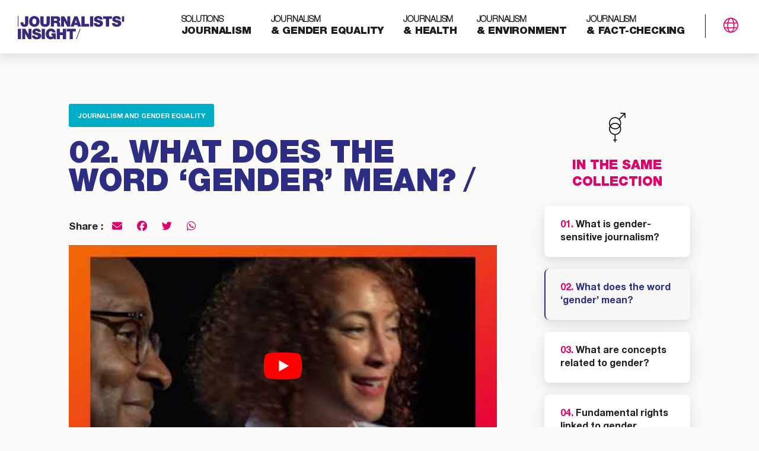

--- FILE ---
content_type: text/html; charset=UTF-8
request_url: https://conseilsdejournalistes.com/en/egalite-genre/02-que-signifie-le-mot-genre/
body_size: 12531
content:
<!DOCTYPE html>
<html lang="en-US">
<head>
<!-- Basic
================================================== -->
<meta charset="UTF-8" />
<title>02. What does the word ‘gender’ mean? - Conseils de Journalistes</title>
<meta http-equiv="X-UA-Compatible" content="IE=edge"> 
<meta name="viewport" content="width=device-width, initial-scale=1"> 
<!-- CSS
================================================== -->
<link data-minify="1" rel="stylesheet" type="text/css" media="all" href="https://conseilsdejournalistes.com/wp-content/cache/min/1/wp-content/themes/conseilsdejournalistes/font/fonts.css?ver=1762359562" /> 
<script src="https://kit.fontawesome.com/6c67892230.js" crossorigin="anonymous"></script>
<link data-minify="1" rel="stylesheet" type="text/css" media="all" href="https://conseilsdejournalistes.com/wp-content/cache/min/1/wp-content/themes/conseilsdejournalistes/style.css?ver=1762359562" />
<link data-minify="1" rel="stylesheet" type="text/css" media="all" href="https://conseilsdejournalistes.com/wp-content/cache/min/1/wp-content/themes/conseilsdejournalistes/responsive.css?ver=1762359562" /> 
<link rel="shortcut icon" href="https://conseilsdejournalistes.com/wp-content/themes/conseilsdejournalistes/favicon.png">
<script type="text/javascript" src="https://conseilsdejournalistes.com/wp-content/themes/conseilsdejournalistes/js/jquery-3.3.1.min.js"></script>

<!-- Global site tag (gtag.js) - Google Analytics -->
<script async src="https://www.googletagmanager.com/gtag/js?id=G-8JK9ZDJ21Z"></script>
<script>
  window.dataLayer = window.dataLayer || [];
  function gtag(){dataLayer.push(arguments);}
  	gtag('js', new Date());
  	gtag('config', 'G-8JK9ZDJ21Z', { 'anonymize_ip': true });
	gtag('consent', 'default', {'analytics_storage' : 'denied'});
</script>
<script>
window.axeptioSettings = {
  clientId: "605de697afd5ac2a5163f490",
  cookiesVersion: "conseils de journalistes-base",
};
// Début du code à rajouter
(_axcb = window._axcb || []).push(function(sdk) {
  sdk.on('cookies:complete', function(choices) { 
      if(choices.google_analytics){
        gtag('consent', 'update', {'analytics_storage' : 'granted'});
      }
  });
});
// Fin du code à rajouter
(function(d, s) {
  var t = d.getElementsByTagName(s)[0], e = d.createElement(s);
  e.async = true; e.src = "//static.axept.io/sdk.js";
  t.parentNode.insertBefore(e, t);
})(document, "script");
</script>
<meta name='robots' content='index, follow, max-image-preview:large, max-snippet:-1, max-video-preview:-1' />

	<!-- This site is optimized with the Yoast SEO plugin v26.8 - https://yoast.com/product/yoast-seo-wordpress/ -->
	<link rel="canonical" href="https://conseilsdejournalistes.com/en/egalite-genre/02-que-signifie-le-mot-genre/" />
	<meta property="og:locale" content="en_US" />
	<meta property="og:type" content="article" />
	<meta property="og:title" content="02. What does the word ‘gender’ mean? - Conseils de Journalistes" />
	<meta property="og:description" content="Gender is different from sex, and appeared in the 1980s in the United States. It shows that relations between women and men are the result [&hellip;]" />
	<meta property="og:url" content="https://conseilsdejournalistes.com/en/egalite-genre/02-que-signifie-le-mot-genre/" />
	<meta property="og:site_name" content="Conseils de Journalistes" />
	<meta property="article:modified_time" content="2021-04-08T10:14:41+00:00" />
	<meta property="og:image" content="https://conseilsdejournalistes.com/wp-content/uploads/2021/04/cdj.jpg" />
	<meta property="og:image:width" content="1200" />
	<meta property="og:image:height" content="630" />
	<meta property="og:image:type" content="image/jpeg" />
	<meta name="twitter:card" content="summary_large_image" />
	<meta name="twitter:label1" content="Est. reading time" />
	<meta name="twitter:data1" content="4 minutes" />
	<script type="application/ld+json" class="yoast-schema-graph">{"@context":"https://schema.org","@graph":[{"@type":"WebPage","@id":"https://conseilsdejournalistes.com/en/egalite-genre/02-que-signifie-le-mot-genre/","url":"https://conseilsdejournalistes.com/en/egalite-genre/02-que-signifie-le-mot-genre/","name":"02. What does the word ‘gender’ mean? - Conseils de Journalistes","isPartOf":{"@id":"https://conseilsdejournalistes.com/en/#website"},"datePublished":"2021-02-05T14:30:51+00:00","dateModified":"2021-04-08T10:14:41+00:00","breadcrumb":{"@id":"https://conseilsdejournalistes.com/en/egalite-genre/02-que-signifie-le-mot-genre/#breadcrumb"},"inLanguage":"en-US","potentialAction":[{"@type":"ReadAction","target":["https://conseilsdejournalistes.com/en/egalite-genre/02-que-signifie-le-mot-genre/"]}]},{"@type":"BreadcrumbList","@id":"https://conseilsdejournalistes.com/en/egalite-genre/02-que-signifie-le-mot-genre/#breadcrumb","itemListElement":[{"@type":"ListItem","position":1,"name":"Accueil","item":"https://conseilsdejournalistes.com/en/"},{"@type":"ListItem","position":2,"name":"02. What does the word ‘gender’ mean?"}]},{"@type":"WebSite","@id":"https://conseilsdejournalistes.com/en/#website","url":"https://conseilsdejournalistes.com/en/","name":"Conseils de Journalistes","description":"","potentialAction":[{"@type":"SearchAction","target":{"@type":"EntryPoint","urlTemplate":"https://conseilsdejournalistes.com/en/?s={search_term_string}"},"query-input":{"@type":"PropertyValueSpecification","valueRequired":true,"valueName":"search_term_string"}}],"inLanguage":"en-US"}]}</script>
	<!-- / Yoast SEO plugin. -->


<link rel='dns-prefetch' href='//hcaptcha.com' />
<link rel="alternate" title="oEmbed (JSON)" type="application/json+oembed" href="https://conseilsdejournalistes.com/en/wp-json/oembed/1.0/embed?url=https%3A%2F%2Fconseilsdejournalistes.com%2Fen%2Fegalite-genre%2F02-que-signifie-le-mot-genre%2F" />
<link rel="alternate" title="oEmbed (XML)" type="text/xml+oembed" href="https://conseilsdejournalistes.com/en/wp-json/oembed/1.0/embed?url=https%3A%2F%2Fconseilsdejournalistes.com%2Fen%2Fegalite-genre%2F02-que-signifie-le-mot-genre%2F&#038;format=xml" />
<style id='wp-img-auto-sizes-contain-inline-css' type='text/css'>
img:is([sizes=auto i],[sizes^="auto," i]){contain-intrinsic-size:3000px 1500px}
/*# sourceURL=wp-img-auto-sizes-contain-inline-css */
</style>
<link rel='stylesheet' id='wp-block-library-css' href='https://conseilsdejournalistes.com/wp-includes/css/dist/block-library/style.min.css?ver=6.9' type='text/css' media='all' />
<style id='global-styles-inline-css' type='text/css'>
:root{--wp--preset--aspect-ratio--square: 1;--wp--preset--aspect-ratio--4-3: 4/3;--wp--preset--aspect-ratio--3-4: 3/4;--wp--preset--aspect-ratio--3-2: 3/2;--wp--preset--aspect-ratio--2-3: 2/3;--wp--preset--aspect-ratio--16-9: 16/9;--wp--preset--aspect-ratio--9-16: 9/16;--wp--preset--color--black: #000000;--wp--preset--color--cyan-bluish-gray: #abb8c3;--wp--preset--color--white: #ffffff;--wp--preset--color--pale-pink: #f78da7;--wp--preset--color--vivid-red: #cf2e2e;--wp--preset--color--luminous-vivid-orange: #ff6900;--wp--preset--color--luminous-vivid-amber: #fcb900;--wp--preset--color--light-green-cyan: #7bdcb5;--wp--preset--color--vivid-green-cyan: #00d084;--wp--preset--color--pale-cyan-blue: #8ed1fc;--wp--preset--color--vivid-cyan-blue: #0693e3;--wp--preset--color--vivid-purple: #9b51e0;--wp--preset--gradient--vivid-cyan-blue-to-vivid-purple: linear-gradient(135deg,rgb(6,147,227) 0%,rgb(155,81,224) 100%);--wp--preset--gradient--light-green-cyan-to-vivid-green-cyan: linear-gradient(135deg,rgb(122,220,180) 0%,rgb(0,208,130) 100%);--wp--preset--gradient--luminous-vivid-amber-to-luminous-vivid-orange: linear-gradient(135deg,rgb(252,185,0) 0%,rgb(255,105,0) 100%);--wp--preset--gradient--luminous-vivid-orange-to-vivid-red: linear-gradient(135deg,rgb(255,105,0) 0%,rgb(207,46,46) 100%);--wp--preset--gradient--very-light-gray-to-cyan-bluish-gray: linear-gradient(135deg,rgb(238,238,238) 0%,rgb(169,184,195) 100%);--wp--preset--gradient--cool-to-warm-spectrum: linear-gradient(135deg,rgb(74,234,220) 0%,rgb(151,120,209) 20%,rgb(207,42,186) 40%,rgb(238,44,130) 60%,rgb(251,105,98) 80%,rgb(254,248,76) 100%);--wp--preset--gradient--blush-light-purple: linear-gradient(135deg,rgb(255,206,236) 0%,rgb(152,150,240) 100%);--wp--preset--gradient--blush-bordeaux: linear-gradient(135deg,rgb(254,205,165) 0%,rgb(254,45,45) 50%,rgb(107,0,62) 100%);--wp--preset--gradient--luminous-dusk: linear-gradient(135deg,rgb(255,203,112) 0%,rgb(199,81,192) 50%,rgb(65,88,208) 100%);--wp--preset--gradient--pale-ocean: linear-gradient(135deg,rgb(255,245,203) 0%,rgb(182,227,212) 50%,rgb(51,167,181) 100%);--wp--preset--gradient--electric-grass: linear-gradient(135deg,rgb(202,248,128) 0%,rgb(113,206,126) 100%);--wp--preset--gradient--midnight: linear-gradient(135deg,rgb(2,3,129) 0%,rgb(40,116,252) 100%);--wp--preset--font-size--small: 13px;--wp--preset--font-size--medium: 20px;--wp--preset--font-size--large: 36px;--wp--preset--font-size--x-large: 42px;--wp--preset--spacing--20: 0.44rem;--wp--preset--spacing--30: 0.67rem;--wp--preset--spacing--40: 1rem;--wp--preset--spacing--50: 1.5rem;--wp--preset--spacing--60: 2.25rem;--wp--preset--spacing--70: 3.38rem;--wp--preset--spacing--80: 5.06rem;--wp--preset--shadow--natural: 6px 6px 9px rgba(0, 0, 0, 0.2);--wp--preset--shadow--deep: 12px 12px 50px rgba(0, 0, 0, 0.4);--wp--preset--shadow--sharp: 6px 6px 0px rgba(0, 0, 0, 0.2);--wp--preset--shadow--outlined: 6px 6px 0px -3px rgb(255, 255, 255), 6px 6px rgb(0, 0, 0);--wp--preset--shadow--crisp: 6px 6px 0px rgb(0, 0, 0);}:where(.is-layout-flex){gap: 0.5em;}:where(.is-layout-grid){gap: 0.5em;}body .is-layout-flex{display: flex;}.is-layout-flex{flex-wrap: wrap;align-items: center;}.is-layout-flex > :is(*, div){margin: 0;}body .is-layout-grid{display: grid;}.is-layout-grid > :is(*, div){margin: 0;}:where(.wp-block-columns.is-layout-flex){gap: 2em;}:where(.wp-block-columns.is-layout-grid){gap: 2em;}:where(.wp-block-post-template.is-layout-flex){gap: 1.25em;}:where(.wp-block-post-template.is-layout-grid){gap: 1.25em;}.has-black-color{color: var(--wp--preset--color--black) !important;}.has-cyan-bluish-gray-color{color: var(--wp--preset--color--cyan-bluish-gray) !important;}.has-white-color{color: var(--wp--preset--color--white) !important;}.has-pale-pink-color{color: var(--wp--preset--color--pale-pink) !important;}.has-vivid-red-color{color: var(--wp--preset--color--vivid-red) !important;}.has-luminous-vivid-orange-color{color: var(--wp--preset--color--luminous-vivid-orange) !important;}.has-luminous-vivid-amber-color{color: var(--wp--preset--color--luminous-vivid-amber) !important;}.has-light-green-cyan-color{color: var(--wp--preset--color--light-green-cyan) !important;}.has-vivid-green-cyan-color{color: var(--wp--preset--color--vivid-green-cyan) !important;}.has-pale-cyan-blue-color{color: var(--wp--preset--color--pale-cyan-blue) !important;}.has-vivid-cyan-blue-color{color: var(--wp--preset--color--vivid-cyan-blue) !important;}.has-vivid-purple-color{color: var(--wp--preset--color--vivid-purple) !important;}.has-black-background-color{background-color: var(--wp--preset--color--black) !important;}.has-cyan-bluish-gray-background-color{background-color: var(--wp--preset--color--cyan-bluish-gray) !important;}.has-white-background-color{background-color: var(--wp--preset--color--white) !important;}.has-pale-pink-background-color{background-color: var(--wp--preset--color--pale-pink) !important;}.has-vivid-red-background-color{background-color: var(--wp--preset--color--vivid-red) !important;}.has-luminous-vivid-orange-background-color{background-color: var(--wp--preset--color--luminous-vivid-orange) !important;}.has-luminous-vivid-amber-background-color{background-color: var(--wp--preset--color--luminous-vivid-amber) !important;}.has-light-green-cyan-background-color{background-color: var(--wp--preset--color--light-green-cyan) !important;}.has-vivid-green-cyan-background-color{background-color: var(--wp--preset--color--vivid-green-cyan) !important;}.has-pale-cyan-blue-background-color{background-color: var(--wp--preset--color--pale-cyan-blue) !important;}.has-vivid-cyan-blue-background-color{background-color: var(--wp--preset--color--vivid-cyan-blue) !important;}.has-vivid-purple-background-color{background-color: var(--wp--preset--color--vivid-purple) !important;}.has-black-border-color{border-color: var(--wp--preset--color--black) !important;}.has-cyan-bluish-gray-border-color{border-color: var(--wp--preset--color--cyan-bluish-gray) !important;}.has-white-border-color{border-color: var(--wp--preset--color--white) !important;}.has-pale-pink-border-color{border-color: var(--wp--preset--color--pale-pink) !important;}.has-vivid-red-border-color{border-color: var(--wp--preset--color--vivid-red) !important;}.has-luminous-vivid-orange-border-color{border-color: var(--wp--preset--color--luminous-vivid-orange) !important;}.has-luminous-vivid-amber-border-color{border-color: var(--wp--preset--color--luminous-vivid-amber) !important;}.has-light-green-cyan-border-color{border-color: var(--wp--preset--color--light-green-cyan) !important;}.has-vivid-green-cyan-border-color{border-color: var(--wp--preset--color--vivid-green-cyan) !important;}.has-pale-cyan-blue-border-color{border-color: var(--wp--preset--color--pale-cyan-blue) !important;}.has-vivid-cyan-blue-border-color{border-color: var(--wp--preset--color--vivid-cyan-blue) !important;}.has-vivid-purple-border-color{border-color: var(--wp--preset--color--vivid-purple) !important;}.has-vivid-cyan-blue-to-vivid-purple-gradient-background{background: var(--wp--preset--gradient--vivid-cyan-blue-to-vivid-purple) !important;}.has-light-green-cyan-to-vivid-green-cyan-gradient-background{background: var(--wp--preset--gradient--light-green-cyan-to-vivid-green-cyan) !important;}.has-luminous-vivid-amber-to-luminous-vivid-orange-gradient-background{background: var(--wp--preset--gradient--luminous-vivid-amber-to-luminous-vivid-orange) !important;}.has-luminous-vivid-orange-to-vivid-red-gradient-background{background: var(--wp--preset--gradient--luminous-vivid-orange-to-vivid-red) !important;}.has-very-light-gray-to-cyan-bluish-gray-gradient-background{background: var(--wp--preset--gradient--very-light-gray-to-cyan-bluish-gray) !important;}.has-cool-to-warm-spectrum-gradient-background{background: var(--wp--preset--gradient--cool-to-warm-spectrum) !important;}.has-blush-light-purple-gradient-background{background: var(--wp--preset--gradient--blush-light-purple) !important;}.has-blush-bordeaux-gradient-background{background: var(--wp--preset--gradient--blush-bordeaux) !important;}.has-luminous-dusk-gradient-background{background: var(--wp--preset--gradient--luminous-dusk) !important;}.has-pale-ocean-gradient-background{background: var(--wp--preset--gradient--pale-ocean) !important;}.has-electric-grass-gradient-background{background: var(--wp--preset--gradient--electric-grass) !important;}.has-midnight-gradient-background{background: var(--wp--preset--gradient--midnight) !important;}.has-small-font-size{font-size: var(--wp--preset--font-size--small) !important;}.has-medium-font-size{font-size: var(--wp--preset--font-size--medium) !important;}.has-large-font-size{font-size: var(--wp--preset--font-size--large) !important;}.has-x-large-font-size{font-size: var(--wp--preset--font-size--x-large) !important;}
/*# sourceURL=global-styles-inline-css */
</style>

<style id='classic-theme-styles-inline-css' type='text/css'>
/*! This file is auto-generated */
.wp-block-button__link{color:#fff;background-color:#32373c;border-radius:9999px;box-shadow:none;text-decoration:none;padding:calc(.667em + 2px) calc(1.333em + 2px);font-size:1.125em}.wp-block-file__button{background:#32373c;color:#fff;text-decoration:none}
/*# sourceURL=/wp-includes/css/classic-themes.min.css */
</style>
<style id='rocket-lazyload-inline-css' type='text/css'>
.rll-youtube-player{position:relative;padding-bottom:56.23%;height:0;overflow:hidden;max-width:100%;}.rll-youtube-player:focus-within{outline: 2px solid currentColor;outline-offset: 5px;}.rll-youtube-player iframe{position:absolute;top:0;left:0;width:100%;height:100%;z-index:100;background:0 0}.rll-youtube-player img{bottom:0;display:block;left:0;margin:auto;max-width:100%;width:100%;position:absolute;right:0;top:0;border:none;height:auto;-webkit-transition:.4s all;-moz-transition:.4s all;transition:.4s all}.rll-youtube-player img:hover{-webkit-filter:brightness(75%)}.rll-youtube-player .play{height:100%;width:100%;left:0;top:0;position:absolute;background:url(https://conseilsdejournalistes.com/wp-content/plugins/wp-rocket/assets/img/youtube.png) no-repeat center;background-color: transparent !important;cursor:pointer;border:none;}
/*# sourceURL=rocket-lazyload-inline-css */
</style>
<link rel="https://api.w.org/" href="https://conseilsdejournalistes.com/en/wp-json/" /><meta name="generator" content="WPML ver:4.8.4 stt:5,1,4;" />
<style>
.h-captcha{position:relative;display:block;margin-bottom:2rem;padding:0;clear:both}.h-captcha[data-size="normal"]{width:302px;height:76px}.h-captcha[data-size="compact"]{width:158px;height:138px}.h-captcha[data-size="invisible"]{display:none}.h-captcha iframe{z-index:1}.h-captcha::before{content:"";display:block;position:absolute;top:0;left:0;background:url(https://conseilsdejournalistes.com/wp-content/plugins/hcaptcha-for-forms-and-more/assets/images/hcaptcha-div-logo.svg) no-repeat;border:1px solid #fff0;border-radius:4px;box-sizing:border-box}.h-captcha::after{content:"The hCaptcha loading is delayed until user interaction.";font-family:-apple-system,system-ui,BlinkMacSystemFont,"Segoe UI",Roboto,Oxygen,Ubuntu,"Helvetica Neue",Arial,sans-serif;font-size:10px;font-weight:500;position:absolute;top:0;bottom:0;left:0;right:0;box-sizing:border-box;color:#bf1722;opacity:0}.h-captcha:not(:has(iframe))::after{animation:hcap-msg-fade-in .3s ease forwards;animation-delay:2s}.h-captcha:has(iframe)::after{animation:none;opacity:0}@keyframes hcap-msg-fade-in{to{opacity:1}}.h-captcha[data-size="normal"]::before{width:302px;height:76px;background-position:93.8% 28%}.h-captcha[data-size="normal"]::after{width:302px;height:76px;display:flex;flex-wrap:wrap;align-content:center;line-height:normal;padding:0 75px 0 10px}.h-captcha[data-size="compact"]::before{width:158px;height:138px;background-position:49.9% 78.8%}.h-captcha[data-size="compact"]::after{width:158px;height:138px;text-align:center;line-height:normal;padding:24px 10px 10px 10px}.h-captcha[data-theme="light"]::before,body.is-light-theme .h-captcha[data-theme="auto"]::before,.h-captcha[data-theme="auto"]::before{background-color:#fafafa;border:1px solid #e0e0e0}.h-captcha[data-theme="dark"]::before,body.is-dark-theme .h-captcha[data-theme="auto"]::before,html.wp-dark-mode-active .h-captcha[data-theme="auto"]::before,html.drdt-dark-mode .h-captcha[data-theme="auto"]::before{background-image:url(https://conseilsdejournalistes.com/wp-content/plugins/hcaptcha-for-forms-and-more/assets/images/hcaptcha-div-logo-white.svg);background-repeat:no-repeat;background-color:#333;border:1px solid #f5f5f5}@media (prefers-color-scheme:dark){.h-captcha[data-theme="auto"]::before{background-image:url(https://conseilsdejournalistes.com/wp-content/plugins/hcaptcha-for-forms-and-more/assets/images/hcaptcha-div-logo-white.svg);background-repeat:no-repeat;background-color:#333;border:1px solid #f5f5f5}}.h-captcha[data-theme="custom"]::before{background-color:initial}.h-captcha[data-size="invisible"]::before,.h-captcha[data-size="invisible"]::after{display:none}.h-captcha iframe{position:relative}div[style*="z-index: 2147483647"] div[style*="border-width: 11px"][style*="position: absolute"][style*="pointer-events: none"]{border-style:none}
</style>
<style>
span[data-name="hcap-cf7"] .h-captcha{margin-bottom:0}span[data-name="hcap-cf7"]~input[type="submit"],span[data-name="hcap-cf7"]~button[type="submit"]{margin-top:2rem}
</style>
<noscript><style id="rocket-lazyload-nojs-css">.rll-youtube-player, [data-lazy-src]{display:none !important;}</style></noscript><script defer data-domain="conseilsdejournalistes.com" src="https://plausible.io/js/plausible.js"></script>
<meta name="generator" content="WP Rocket 3.20.3" data-wpr-features="wpr_lazyload_images wpr_lazyload_iframes wpr_minify_css wpr_desktop" /></head>
<body id="769" class="wp-singular egalite-genre-template-default single single-egalite-genre postid-769 wp-theme-conseilsdejournalistes">
<header data-rocket-location-hash="df4a48267e84ac4de0518c0a43fb69c4" id="header" class="shadow2">
		<p id="logo" class="logo-uk"><a href="https://conseilsdejournalistes.com/en/"><img src="data:image/svg+xml,%3Csvg%20xmlns='http://www.w3.org/2000/svg'%20viewBox='0%200%200%200'%3E%3C/svg%3E" alt="Logo Conseils de Journalistes" data-lazy-src="https://conseilsdejournalistes.com/wp-content/themes/conseilsdejournalistes/img/logo-cdj-uk.svg" /><noscript><img src="https://conseilsdejournalistes.com/wp-content/themes/conseilsdejournalistes/img/logo-cdj-uk.svg" alt="Logo Conseils de Journalistes" /></noscript></a></p>		<nav><div class="menu-menu-uk-container"><ul id="menu-menu-uk" class="menu"><li id="menu-item-719" class="menu-item menu-item-type-post_type menu-item-object-page menu-item-719"><a href="https://conseilsdejournalistes.com/en/journalism-solutions/"><span>Solutions</span><br/>journalism</a></li>
<li id="menu-item-718" class="menu-item menu-item-type-post_type menu-item-object-page menu-item-718"><a href="https://conseilsdejournalistes.com/en/journalism-and-gender-equality/"><span>Journalism</span><br/>&#038; gender equality</a></li>
<li id="menu-item-717" class="menu-item menu-item-type-post_type menu-item-object-page menu-item-717"><a href="https://conseilsdejournalistes.com/en/journalism-health/"><span>Journalism</span><br/>&#038; health</a></li>
<li id="menu-item-716" class="menu-item menu-item-type-post_type menu-item-object-page menu-item-716"><a href="https://conseilsdejournalistes.com/en/journalism-environment/"><span>Journalism</span><br/>&#038; environment</a></li>
<li id="menu-item-715" class="menu-item menu-item-type-post_type menu-item-object-page menu-item-715"><a href="https://conseilsdejournalistes.com/en/journalism-fact-checking/"><span>Journalism</span><br/>&#038; fact-checking</a></li>
</ul></div></nav>
	<p id="btn-langue"></p>
	<ul id="menu-langue">
		<li class="bold"><a href="https://conseilsdejournalistes.com/egalite-genre/02-que-signifie-le-mot-genre/">FR</a></li><li class="bold"><a href="https://conseilsdejournalistes.com/en/egalite-genre/02-que-signifie-le-mot-genre/">EN</a></li><li class="bold"><a href="https://conseilsdejournalistes.com/ar/egalite-genre/02-que-signifie-le-mot-genre/">AR</a></li>	</ul>
</header>

<div id="mobile-header" >
			<a id="responsive-logo" class="logo-resp-ar" href="https://conseilsdejournalistes.com/en/"><img src="data:image/svg+xml,%3Csvg%20xmlns='http://www.w3.org/2000/svg'%20viewBox='0%200%200%200'%3E%3C/svg%3E" alt="Logo Conseils de Journalistes" data-lazy-src="https://conseilsdejournalistes.com/wp-content/themes/conseilsdejournalistes/img/logo-cdj-uk.svg" /><noscript><img src="https://conseilsdejournalistes.com/wp-content/themes/conseilsdejournalistes/img/logo-cdj-uk.svg" alt="Logo Conseils de Journalistes" /></noscript></a>			<p id="btn-langue-resp"></p>
	<ul id="menu-langue-resp">
		<li class="bold"><a href="https://conseilsdejournalistes.com/egalite-genre/02-que-signifie-le-mot-genre/">FR</a></li><li class="bold"><a href="https://conseilsdejournalistes.com/en/egalite-genre/02-que-signifie-le-mot-genre/">EN</a></li><li class="bold"><a href="https://conseilsdejournalistes.com/ar/egalite-genre/02-que-signifie-le-mot-genre/">AR</a></li>	</ul>
	<div data-rocket-location-hash="02f641504171e1e164b857e5d6f1cc6f" class="hamburger hamburger--slider">
		<div data-rocket-location-hash="d26fd7aea8774b6503e33b1b7b76dacd" class="hamburger-box">
			<div class="hamburger-inner"></div>
		</div>
	</div>
	<div id="hambmenu" >
		<div data-rocket-location-hash="f6ddcaaae175dfb6fad5882274fd6507" class="overlay-menu rangee">
			<div>
				<div class="menu-menu-responsive-en-container"><ul id="menu-menu-responsive-en" class="menu"><li id="menu-item-1125" class="menu-item menu-item-type-post_type menu-item-object-page menu-item-home menu-item-1125"><a href="https://conseilsdejournalistes.com/en/">Home</a></li>
<li id="menu-item-1126" class="menu-item menu-item-type-post_type menu-item-object-page menu-item-1126"><a href="https://conseilsdejournalistes.com/en/journalism-solutions/"><span>Solutions</span><br/>journalism</a></li>
<li id="menu-item-1127" class="menu-item menu-item-type-post_type menu-item-object-page menu-item-1127"><a href="https://conseilsdejournalistes.com/en/journalism-and-gender-equality/"><span>Journalism</span><br/>&#038; gender equality</a></li>
<li id="menu-item-1128" class="menu-item menu-item-type-post_type menu-item-object-page menu-item-1128"><a href="https://conseilsdejournalistes.com/en/journalism-health/"><span>Journalism</span><br/>&#038; health</a></li>
<li id="menu-item-1129" class="menu-item menu-item-type-post_type menu-item-object-page menu-item-1129"><a href="https://conseilsdejournalistes.com/en/journalism-environment/"><span>Journalism</span><br/>&#038; environment</a></li>
<li id="menu-item-1130" class="menu-item menu-item-type-post_type menu-item-object-page menu-item-1130"><a href="https://conseilsdejournalistes.com/en/journalism-fact-checking/"><span>Journalism</span><br/>&#038; fact-checking</a></li>
<li id="menu-item-1131" class="menu-item menu-item-type-post_type menu-item-object-page menu-item-1131"><a href="https://conseilsdejournalistes.com/en/projet/">The project</a></li>
<li id="menu-item-1132" class="menu-item menu-item-type-post_type menu-item-object-page menu-item-1132"><a href="https://conseilsdejournalistes.com/en/contact/">Contact</a></li>
</ul></div>				<ul>
					<li style="display: inline-block;margin-right: 20px;"><a href="https://www.youtube.com/channel/UCeP4MBjv7fJmiUeM0pu2AdQ/" target="_blank"><i class="fab fa-youtube"></i></a></li>
					<li style="display: inline-block;margin-right: 20px;"><a href="https://www.facebook.com/pages/CFImedias/107564825946579/" target="_blank"><i class="fab fa-facebook"></i></a></li>
					<li style="display: inline-block;margin-right: 20px;"><a href="https://twitter.com/CFImedias/" target="_blank"><i class="fab fa-twitter"></i></a></li>
					<li style="display: inline-block;margin-right: 20px;"><a href="https://www.linkedin.com/company/cfi-agence-fran%C3%A7aise-de-coop%C3%A9ration-m%C3%A9dias/" target="_blank"><i class="fab fa-linkedin"></i></a></li>
				</ul>
			</div>
		</div>
	</div>
</div>
<div data-rocket-location-hash="099a528312bcbc146fa3dd09715627ba" id="main"><section data-rocket-location-hash="ed87424a0183dddfd891ec24ac056565" id="single">
	<div data-rocket-location-hash="21dd4af809966b3141ff6e6247e09bfe" class="rangee">
		<div class="col70 ecart-normal">				
															<p class="theme bold"><a href="https://conseilsdejournalistes.com/en/journalism-and-gender-equality/">Journalism and gender equality</a></p>			<h1>02. What does the word ‘gender’ mean?<span class="light"> /</span></h1>
			<p class="share"><strong>Share :</strong>
                <a href="mailto:?subject=02. What does the word ‘gender’ mean?&amp;body=https://conseilsdejournalistes.com/en/egalite-genre/02-que-signifie-le-mot-genre/" title="Partager par e-mail"><i class="fa fa-envelope fa-1x"></i></a>
                <a href="https://www.facebook.com/sharer/sharer.php?u=https://conseilsdejournalistes.com/en/egalite-genre/02-que-signifie-le-mot-genre/&p[title]=02. What does the word ‘gender’ mean?" target="_blank"><i class="fab fa-facebook fa-1x"></i></a>
                <a href="https://twitter.com/intent/tweet?text=02. What does the word ‘gender’ mean?&url=https://conseilsdejournalistes.com/en/egalite-genre/02-que-signifie-le-mot-genre/" title="Partager sur Twitter" target="_blank"><i class="fab fa-twitter fa-1x"></i></a>
                <a href="whatsapp://send?text=https://conseilsdejournalistes.com/en/egalite-genre/02-que-signifie-le-mot-genre/"><i class="fab fa-whatsapp fa-1x"></i></a>
            </p>
							<div class="video-container">
			 		<div class="rll-youtube-player" data-src="https://www.youtube.com/embed/dEa2dp1IhKE" data-id="dEa2dp1IhKE" data-query="" data-alt=""></div><noscript><iframe src="https://www.youtube.com/embed/dEa2dp1IhKE" frameborder="0" width="560" height="315"></iframe></noscript> 
				</div>
			
			<div class="bloc-contenu">
				<p><strong>Gender is different from sex, and appeared in the 1980s in the United States. It shows that relations between women and men are the result of a social, historical, cultural, and symbolic construction. They are not natural. They vary considerably from one society, culture, or era to another.</strong></p>
<h2>Gender is a sociological approach.</h2>
<p>It allows us to understand how society, based on biological sex, assigns different roles, norms and obligations to men and women, thereby creating hierarchy and inequality.</p>
<p>Borrowed by sociology from psychological and medical vocabulary, the term spread to other disciplines such as history, anthropology, political science, and philosophy before becoming a tool to analyse the relationships of domination between men and women.</p>
<h2>It is important not to confuse Gender and sex.</h2>
<p>The word ‘gender’ has different connotations in grammar and biology. It is different from the male/female identification often found on administrative documents.</p>
<p>Gender in the current context is a social construction of male and female identities, defined by the role assigned to each in society. For example, we tend to think that men should be strong, and women gentle. That&#8217;s called the socialisation process.</p>
<h2>Origins of the gender concept</h2>
<p>Note that English usage of the word ‘gender’ was first applied in an academic discipline known as Gender Studies. Research circles sprang up in 1970s America exploring the relationship between men and women,   a concept first popularised by psychoanalyst Robert Stoller in 1968.</p>
<p>You will have noticed that in recent years, people no longer talk about the female status, but rather women&#8217;s rights and gender equality. This doesn&#8217;t mean, though, that women and men are becoming the same. It simply means that their rights, responsibilities, and opportunities should no longer be dependant on their sex.</p>
<h2>Gender is not a matter of biology.</h2>
<p>Gender shows that relationships between women and men are the result of social construction. They are not natural. So here&#8217;s the good news – the systemic differences between women and men are not the product of some incontrovertible truth related to biology.</p>
<p>The perception of female or male, as well as the values attached to them, are effectively social, historical, cultural, and symbolic constructions. As they are neither natural nor innate these constructions are variable and can change.  They are constructed through nurture and vary considerably from one society, culture or era to another.</p>
<h2>Gender is not about parity or diversity.</h2>
<p> It is a relational process. What does that mean? It means we cannot talk about what is female without the male and vice versa</p>
<p> It means that we cannot focus just on one or other group.<strong> </strong></p>
<p><strong>Gender is a political issue</strong> because it lurks in the background, revealing a power relationship.</p>
<p> We have just told you that gender is a relational process, haven&#8217;t we?</p>
<p>Beware: this doesn&#8217;t mean a symmetrical and balanced relationship; social relationships between sexes must be understood as a power relationship that is at the crossroads of several power plays governed by class, ethnicity, age category, political status, etc. To all this we can add factors such as education, laws and legal provisions, technological developments, economic policies, the labour market, food crises, wars, etc.</p>
<p>It is important to know that Gender is not only related to social affairs and healthcare.</p>
<p>It can be found in all sectors: governance, human rights, international negotiations, economy, infrastructure, technology, environment, research, etc.</p>
<p>Remember that the gender approach has a twofold effect. It is both an analytical tool and an instrument for social change. It can take into account the socially constructed nature of male/female categories and integrate power relationships.</p>
<p> As an instrument of social change, the gender approach recognises the complex interaction of social, economical, political and ideological aspects, and does not treat the integration of women into the development process separately.</p>
<p>The definition offered by French anthropologist Nicole Claude Mathieu can help you better understand the notion of gender.</p>
<p>Gender adds rather than subtracts.</p>
<p>Remember, too, that sex is biological, while gender is cultural.</p>
<p>Sex is biological and refers to the physiological differences between women and men.</p>
<p>Gender is a sociological approach. It allows to understand how society, using biological sex, assigns men and women different roles, norms, and obligations, thereby creating a hierarchy of inequalities.</p>

				
				<p class="share"><strong>Share :</strong>
                	<a href="mailto:?subject=02. What does the word ‘gender’ mean?&amp;body=https://conseilsdejournalistes.com/en/egalite-genre/02-que-signifie-le-mot-genre/" title="Partager par e-mail"><i class="fa fa-envelope fa-1x"></i></a>
                	<a href="https://www.facebook.com/sharer/sharer.php?u=https://conseilsdejournalistes.com/en/egalite-genre/02-que-signifie-le-mot-genre/&p[title]=02. What does the word ‘gender’ mean?" target="_blank"><i class="fab fa-facebook fa-1x"></i></a>
                	<a href="https://twitter.com/intent/tweet?text=02. What does the word ‘gender’ mean?&url=https://conseilsdejournalistes.com/en/egalite-genre/02-que-signifie-le-mot-genre/" title="Partager sur Twitter" target="_blank"><i class="fab fa-twitter fa-1x"></i></a>
                	<a href="whatsapp://send?text=https://conseilsdejournalistes.com/en/egalite-genre/02-que-signifie-le-mot-genre/"><i class="fab fa-whatsapp fa-1x"></i></a>
            	</p>
			</div>

		</div><!--col65-->
		<div class="col30 ecart-normal">
			<div class="col-sidebar">
	            <div class="element-sidebar">
	            		            		            		            		            	<p class="icon text-center"><img src="data:image/svg+xml,%3Csvg%20xmlns='http://www.w3.org/2000/svg'%20viewBox='0%200%200%200'%3E%3C/svg%3E" data-lazy-src="https://conseilsdejournalistes.com/wp-content/themes/conseilsdejournalistes/img/gender.svg" /><noscript><img src="https://conseilsdejournalistes.com/wp-content/themes/conseilsdejournalistes/img/gender.svg" /></noscript></p>					<p class="sous-titre black text-center">In the same collection</p>
												<div class="rangee full liste-fiches">
								<div class="col100">
									<p class="titre-liste-fiches bold"><a  href="https://conseilsdejournalistes.com/en/egalite-genre/01-quest-ce-que-le-journalisme-sensible-au-genre/">01. What is gender-sensitive journalism?</a></p>
								</div>
							</div>
												<div class="rangee full liste-fiches">
								<div class="col100">
									<p class="titre-liste-fiches bold"><a class="current-liste" href="https://conseilsdejournalistes.com/en/egalite-genre/02-que-signifie-le-mot-genre/">02. What does the word ‘gender’ mean?</a></p>
								</div>
							</div>
												<div class="rangee full liste-fiches">
								<div class="col100">
									<p class="titre-liste-fiches bold"><a  href="https://conseilsdejournalistes.com/en/egalite-genre/03-quels-sont-les-concepts-lies-au-genre/">03. What are concepts related to gender?</a></p>
								</div>
							</div>
												<div class="rangee full liste-fiches">
								<div class="col100">
									<p class="titre-liste-fiches bold"><a  href="https://conseilsdejournalistes.com/en/egalite-genre/04-les-droits-fondamentaux-lies-au-genre/">04. Fundamental rights linked to gender</a></p>
								</div>
							</div>
												<div class="rangee full liste-fiches">
								<div class="col100">
									<p class="titre-liste-fiches bold"><a  href="https://conseilsdejournalistes.com/en/egalite-genre/05-les-roles-de-genre/">05. Gender roles</a></p>
								</div>
							</div>
												<div class="rangee full liste-fiches">
								<div class="col100">
									<p class="titre-liste-fiches bold"><a  href="https://conseilsdejournalistes.com/en/egalite-genre/06-la-relation-de-genre/">06. Gender relations</a></p>
								</div>
							</div>
												<div class="rangee full liste-fiches">
								<div class="col100">
									<p class="titre-liste-fiches bold"><a  href="https://conseilsdejournalistes.com/en/egalite-genre/07-quest-ce-que-legalite-et-lequite-des-genres/">07. What is gender equality and gender equity?</a></p>
								</div>
							</div>
												<div class="rangee full liste-fiches">
								<div class="col100">
									<p class="titre-liste-fiches bold"><a  href="https://conseilsdejournalistes.com/en/egalite-genre/08/">08. What is gender diversity and gender parity?</a></p>
								</div>
							</div>
												<div class="rangee full liste-fiches">
								<div class="col100">
									<p class="titre-liste-fiches bold"><a  href="https://conseilsdejournalistes.com/en/egalite-genre/09-hommes-femmes-comment-vous-proteger-physiquement-en-situation-de-reportage/">09. Men and women: how to physically protect yourself while reporting</a></p>
								</div>
							</div>
												<div class="rangee full liste-fiches">
								<div class="col100">
									<p class="titre-liste-fiches bold"><a  href="https://conseilsdejournalistes.com/en/egalite-genre/10-les-stereotypes-de-genre-dans-le-journalisme/">10. Gender stereotypes in journalism</a></p>
								</div>
							</div>
												<div class="rangee full liste-fiches">
								<div class="col100">
									<p class="titre-liste-fiches bold"><a  href="https://conseilsdejournalistes.com/en/egalite-genre/11-comment-les-journalistes-doivent-ils-parler-des-violences-contre-les-femmes-ou-violence-basee-sur-le-genre/">11. How should journalists report violence against women? Or gender-based violence?</a></p>
								</div>
							</div>
												<div class="rangee full liste-fiches">
								<div class="col100">
									<p class="titre-liste-fiches bold"><a  href="https://conseilsdejournalistes.com/en/egalite-genre/12-a-quoi-renvoie-la-notion-de-genre-et-dempowerment/">12. What does the notion of Gender and Empowerment refer to?</a></p>
								</div>
							</div>
												<div class="rangee full liste-fiches">
								<div class="col100">
									<p class="titre-liste-fiches bold"><a  href="https://conseilsdejournalistes.com/en/egalite-genre/13-quest-ce-que-la-discrimination-positive/">13. What is positive discrimination?</a></p>
								</div>
							</div>
												<div class="rangee full liste-fiches">
								<div class="col100">
									<p class="titre-liste-fiches bold"><a  href="https://conseilsdejournalistes.com/en/egalite-genre/14-a-quoi-sert-la-check-list-de-genre/">14. What is the gender checklist for?</a></p>
								</div>
							</div>
									</div>
			</div>
		</div>
	</div>
</section>

<script type="application/ld+json">
    {
     "@context": "http://schema.org",
     "@type": "BreadcrumbList",
     "itemListElement":
     [
      {
       "@type": "ListItem",
       "position": 1,
       "item":
       {
        "@id": "https://conseilsdejournalistes.com/en/",
        "name": "Accueil"
        }
      },
      {
       "@type": "ListItem",
      "position": 2,
      "item":
       {
       														"@id": "https://conseilsdejournalistes.com/en/journalism-and-gender-equality/",         "name": "Collection"
       }
      },
    {
       "@type": "ListItem",
      "position": 3,
      "item":
       {
         "@id": "https://conseilsdejournalistes.com/en/egalite-genre/02-que-signifie-le-mot-genre/",
         "name": "02. What does the word ‘gender’ mean?"
       }
      }
     ]
    }
</script>
<section data-rocket-location-hash="ac820d6c4ea4318dadd8f6b4322ae3c3" id="cfi-fmm">
	<div data-rocket-location-hash="8e3a90127c4e110ad7fbcb350d3a749a" class="rangee">
		<div class="col100 ecart-normal text-center">
			<p class="black font-bleu">A CFI project in partnership with France Médias Monde</p>
			<p class="logos-cfi-fmm"><img src="data:image/svg+xml,%3Csvg%20xmlns='http://www.w3.org/2000/svg'%20viewBox='0%200%200%200'%3E%3C/svg%3E" alt="Logos CFI et France Médias Monde" data-lazy-src="https://conseilsdejournalistes.com/wp-content/themes/conseilsdejournalistes/img/logos-cfi-fmm.svg" /><noscript><img src="https://conseilsdejournalistes.com/wp-content/themes/conseilsdejournalistes/img/logos-cfi-fmm.svg" alt="Logos CFI et France Médias Monde" /></noscript></p>
		</div>
	</div>
</section>
<footer data-rocket-location-hash="7316216e83072d8e0add1029e6b63492" id="footer">
	<div data-rocket-location-hash="ec4b29b8467a0ac24786f8a143efe013" class="rangee">
		<div class="col25 ecart-normal">
			<p class="titre-footer bold">The project</p>
			<ul>
				<li><a href="https://conseilsdejournalistes.com/en//projet/">The project</a></li>
				<li><a href="https://conseilsdejournalistes.com/en/#intervenants">The participants </a></li>
				<li><a href="https://conseilsdejournalistes.com/en//contact/">Contact us </a></li>
			</ul>
		</div>
		<div class="col25 ecart-normal">
			<p class="titre-footer bold">Collections</p>
			<ul>
				<li><a href="https://conseilsdejournalistes.com/en//journalisme-de-solution/">Solutions journalism</a></li>
				<li><a href="https://conseilsdejournalistes.com/en//journalisme-et-egalite-de-genre/">Journalism and gender equality</a></li>
				<li><a href="https://conseilsdejournalistes.com/en//journalisme-et-environnement/">Journalism and the environment</a></li>
				<li><a href="https://conseilsdejournalistes.com/en//journalisme-et-sante/">Journalism and health</a></li>
				<li><a href="https://conseilsdejournalistes.com/en//journalisme-et-fact-checking/">Journalism and fact-checking</a></li>
			</ul>
		</div>
		<div class="col25 ecart-normal">
			<p class="titre-footer bold">Links</p>
			<ul>
				<li><a href="https://cfi.fr/" target="_blank">CFI</a></li>
				<li><a href="https://www.francemediasmonde.com/" target="_blank">France Médias Monde</a></li>
				<li><a href="https://www.24hdansuneredaction.com/" target="_blank">24h dans une rédaction</a></li>
			</ul>
		</div>
		<div class="col25 ecart-normal">
			<p class="bouton"><a id="btn-popup">Register for the CFI newsletter</a></p>
			<p class="reso-footer">
				<a href="https://www.youtube.com/channel/UCeP4MBjv7fJmiUeM0pu2AdQ/" target="_blank"><i class="fab fa-youtube"></i></a>
				<a href="https://www.facebook.com/pages/CFImedias/107564825946579/" target="_blank"><i class="fab fa-facebook"></i></a>
				<a href="https://twitter.com/CFImedias/" target="_blank"><i class="fab fa-twitter"></i></a>
				<a href="https://www.linkedin.com/company/cfi-agence-fran%C3%A7aise-de-coop%C3%A9ration-m%C3%A9dias/" target="_blank"><i class="fab fa-linkedin"></i></a>
			</p>
		</div>
	</div>
</footer>
<section data-rocket-location-hash="2a9a0b95b11ec6376d84eee47e97386e" id="credits">
	<div data-rocket-location-hash="09f9c0f05c217c243b1157b0c646b3a6" class="rangee">
	<div class="col60 ecart-normal">
		<p><a href="https://conseilsdejournalistes.com/en//mentions-legales/">Mentions légales et politique de confidentialité</a><a href="javascript:showAxeptioButton()">Gestion des cookies</a></p>
	</div>
	<div class="col40 ecart-normal">
		<p><a href="https://www.laconfiserie.fr" target="_blank">Site : La Confiserie</a> - © CFI</p>
	</div>
	</div>
</section>
<div data-rocket-location-hash="2a20c57ff04bd7882e6a9781f3856057" id="popup">
	<div data-rocket-location-hash="7d57c47781e2878c2af10f728892581d" class="detail-popup">
		<div class="close transition2"></div>
		<!-- Begin Mailchimp Signup Form -->
		<link data-minify="1" href="https://conseilsdejournalistes.com/wp-content/cache/min/1/embedcode/horizontal-slim-10_7.css?ver=1762359563" rel="stylesheet" type="text/css">

		<div id="mc_embed_signup">
		<form action="https://cfi.us10.list-manage.com/subscribe/post?u=4896b862b55cfa99157f8206e&amp;id=d05c59301c" method="post" id="mc-embedded-subscribe-form" name="mc-embedded-subscribe-form" class="validate" target="_blank" novalidate>
		    <div id="mc_embed_signup_scroll">
		<label for="mce-EMAIL">Subscribe to the CFI newsletter</label>
		<input type="email" value="" name="EMAIL" class="email" id="mce-EMAIL" placeholder="Email" required>
		    <!-- real people should not fill this in and expect good things - do not remove this or risk form bot signups-->
		    <div style="position: absolute; left: -5000px;" aria-hidden="true"><input type="text" name="b_4896b862b55cfa99157f8206e_d05c59301c" tabindex="-1" value=""></div>
		    <div class="clear"><input type="submit" value="Inscription" name="subscribe" id="mc-embedded-subscribe" class="button"></div>
		    </div>
		</form>
		</div>
	</div>
</div>
</div>
<script type="speculationrules">
{"prefetch":[{"source":"document","where":{"and":[{"href_matches":"/en/*"},{"not":{"href_matches":["/wp-*.php","/wp-admin/*","/wp-content/uploads/*","/wp-content/*","/wp-content/plugins/*","/wp-content/themes/conseilsdejournalistes/*","/en/*\\?(.+)"]}},{"not":{"selector_matches":"a[rel~=\"nofollow\"]"}},{"not":{"selector_matches":".no-prefetch, .no-prefetch a"}}]},"eagerness":"conservative"}]}
</script>
<script>window.lazyLoadOptions=[{elements_selector:"img[data-lazy-src],.rocket-lazyload,iframe[data-lazy-src]",data_src:"lazy-src",data_srcset:"lazy-srcset",data_sizes:"lazy-sizes",class_loading:"lazyloading",class_loaded:"lazyloaded",threshold:300,callback_loaded:function(element){if(element.tagName==="IFRAME"&&element.dataset.rocketLazyload=="fitvidscompatible"){if(element.classList.contains("lazyloaded")){if(typeof window.jQuery!="undefined"){if(jQuery.fn.fitVids){jQuery(element).parent().fitVids()}}}}}},{elements_selector:".rocket-lazyload",data_src:"lazy-src",data_srcset:"lazy-srcset",data_sizes:"lazy-sizes",class_loading:"lazyloading",class_loaded:"lazyloaded",threshold:300,}];window.addEventListener('LazyLoad::Initialized',function(e){var lazyLoadInstance=e.detail.instance;if(window.MutationObserver){var observer=new MutationObserver(function(mutations){var image_count=0;var iframe_count=0;var rocketlazy_count=0;mutations.forEach(function(mutation){for(var i=0;i<mutation.addedNodes.length;i++){if(typeof mutation.addedNodes[i].getElementsByTagName!=='function'){continue}
if(typeof mutation.addedNodes[i].getElementsByClassName!=='function'){continue}
images=mutation.addedNodes[i].getElementsByTagName('img');is_image=mutation.addedNodes[i].tagName=="IMG";iframes=mutation.addedNodes[i].getElementsByTagName('iframe');is_iframe=mutation.addedNodes[i].tagName=="IFRAME";rocket_lazy=mutation.addedNodes[i].getElementsByClassName('rocket-lazyload');image_count+=images.length;iframe_count+=iframes.length;rocketlazy_count+=rocket_lazy.length;if(is_image){image_count+=1}
if(is_iframe){iframe_count+=1}}});if(image_count>0||iframe_count>0||rocketlazy_count>0){lazyLoadInstance.update()}});var b=document.getElementsByTagName("body")[0];var config={childList:!0,subtree:!0};observer.observe(b,config)}},!1)</script><script data-no-minify="1" async src="https://conseilsdejournalistes.com/wp-content/plugins/wp-rocket/assets/js/lazyload/17.8.3/lazyload.min.js"></script><script>function lazyLoadThumb(e,alt,l){var t='<img data-lazy-src="https://i.ytimg.com/vi/ID/hqdefault.jpg" alt="" width="480" height="360"><noscript><img src="https://i.ytimg.com/vi/ID/hqdefault.jpg" alt="" width="480" height="360"></noscript>',a='<button class="play" aria-label="Play Youtube video"></button>';if(l){t=t.replace('data-lazy-','');t=t.replace('loading="lazy"','');t=t.replace(/<noscript>.*?<\/noscript>/g,'');}t=t.replace('alt=""','alt="'+alt+'"');return t.replace("ID",e)+a}function lazyLoadYoutubeIframe(){var e=document.createElement("iframe"),t="ID?autoplay=1";t+=0===this.parentNode.dataset.query.length?"":"&"+this.parentNode.dataset.query;e.setAttribute("src",t.replace("ID",this.parentNode.dataset.src)),e.setAttribute("frameborder","0"),e.setAttribute("allowfullscreen","1"),e.setAttribute("allow","accelerometer; autoplay; encrypted-media; gyroscope; picture-in-picture"),this.parentNode.parentNode.replaceChild(e,this.parentNode)}document.addEventListener("DOMContentLoaded",function(){var exclusions=[];var e,t,p,u,l,a=document.getElementsByClassName("rll-youtube-player");for(t=0;t<a.length;t++)(e=document.createElement("div")),(u='https://i.ytimg.com/vi/ID/hqdefault.jpg'),(u=u.replace('ID',a[t].dataset.id)),(l=exclusions.some(exclusion=>u.includes(exclusion))),e.setAttribute("data-id",a[t].dataset.id),e.setAttribute("data-query",a[t].dataset.query),e.setAttribute("data-src",a[t].dataset.src),(e.innerHTML=lazyLoadThumb(a[t].dataset.id,a[t].dataset.alt,l)),a[t].appendChild(e),(p=e.querySelector(".play")),(p.onclick=lazyLoadYoutubeIframe)});</script><script type="text/javascript" src="https://conseilsdejournalistes.com/wp-content/themes/conseilsdejournalistes/js/custom.js"></script>

<script>var rocket_beacon_data = {"ajax_url":"https:\/\/conseilsdejournalistes.com\/wp-admin\/admin-ajax.php","nonce":"dbd432eb93","url":"https:\/\/conseilsdejournalistes.com\/en\/egalite-genre\/02-que-signifie-le-mot-genre","is_mobile":false,"width_threshold":1600,"height_threshold":700,"delay":500,"debug":null,"status":{"atf":true,"lrc":true,"preconnect_external_domain":true},"elements":"img, video, picture, p, main, div, li, svg, section, header, span","lrc_threshold":1800,"preconnect_external_domain_elements":["link","script","iframe"],"preconnect_external_domain_exclusions":["static.cloudflareinsights.com","rel=\"profile\"","rel=\"preconnect\"","rel=\"dns-prefetch\"","rel=\"icon\""]}</script><script data-name="wpr-wpr-beacon" src='https://conseilsdejournalistes.com/wp-content/plugins/wp-rocket/assets/js/wpr-beacon.min.js' async></script></body>
</html>

<!-- This website is like a Rocket, isn't it? Performance optimized by WP Rocket. Learn more: https://wp-rocket.me -->

--- FILE ---
content_type: text/css; charset=utf-8
request_url: https://conseilsdejournalistes.com/wp-content/cache/min/1/wp-content/themes/conseilsdejournalistes/font/fonts.css?ver=1762359562
body_size: 241
content:
@font-face{font-family:'HelveticaNeue Black';src:url(../../../../../../../themes/conseilsdejournalistes/font/HelveticaNeueLTPro-Blk.eot);src:url('../../../../../../../themes/conseilsdejournalistes/font/HelveticaNeueLTPro-Blk.eot?#iefix') format('embedded-opentype'),url(../../../../../../../themes/conseilsdejournalistes/font/HelveticaNeueLTPro-Blk.woff2) format('woff2'),url(../../../../../../../themes/conseilsdejournalistes/font/HelveticaNeueLTPro-Blk.woff) format('woff'),url(../../../../../../../themes/conseilsdejournalistes/font/HelveticaNeueLTPro-Blk.ttf) format('truetype'),url('../../../../../../../themes/conseilsdejournalistes/font/HelveticaNeueLTPro-Blk.svg#HelveticaNeueLTPro-Blk') format('svg');font-weight:900;font-style:normal;font-display:swap}@font-face{font-family:'HelveticaNeue Bold';src:url(../../../../../../../themes/conseilsdejournalistes/font/HelveticaNeueLTPro-Bd.eot);src:url('../../../../../../../themes/conseilsdejournalistes/font/HelveticaNeueLTPro-Bd.eot?#iefix') format('embedded-opentype'),url(../../../../../../../themes/conseilsdejournalistes/font/HelveticaNeueLTPro-Bd.woff2) format('woff2'),url(../../../../../../../themes/conseilsdejournalistes/font/HelveticaNeueLTPro-Bd.woff) format('woff'),url(../../../../../../../themes/conseilsdejournalistes/font/HelveticaNeueLTPro-Bd.ttf) format('truetype'),url('../../../../../../../themes/conseilsdejournalistes/font/HelveticaNeueLTPro-Bd.svg#HelveticaNeueLTPro-Bd') format('svg');font-weight:700;font-style:normal;font-display:swap}@font-face{font-family:'HelveticaNeue Italic';src:url(../../../../../../../themes/conseilsdejournalistes/font/HelveticaNeueLTPro-It.eot);src:url('../../../../../../../themes/conseilsdejournalistes/font/HelveticaNeueLTPro-It.eot?#iefix') format('embedded-opentype'),url(../../../../../../../themes/conseilsdejournalistes/font/HelveticaNeueLTPro-It.woff2) format('woff2'),url(../../../../../../../themes/conseilsdejournalistes/font/HelveticaNeueLTPro-It.woff) format('woff'),url(../../../../../../../themes/conseilsdejournalistes/font/HelveticaNeueLTPro-It.ttf) format('truetype'),url('../../../../../../../themes/conseilsdejournalistes/font/HelveticaNeueLTPro-It.svg#HelveticaNeueLTPro-It') format('svg');font-weight:400;font-style:italic;font-display:swap}@font-face{font-family:'HelveticaNeue Light';src:url(../../../../../../../themes/conseilsdejournalistes/font/HelveticaNeueLTPro-Lt.eot);src:url('../../../../../../../themes/conseilsdejournalistes/font/HelveticaNeueLTPro-Lt.eot?#iefix') format('embedded-opentype'),url(../../../../../../../themes/conseilsdejournalistes/font/HelveticaNeueLTPro-Lt.woff2) format('woff2'),url(../../../../../../../themes/conseilsdejournalistes/font/HelveticaNeueLTPro-Lt.woff) format('woff'),url(../../../../../../../themes/conseilsdejournalistes/font/HelveticaNeueLTPro-Lt.ttf) format('truetype'),url('../../../../../../../themes/conseilsdejournalistes/font/HelveticaNeueLTPro-Lt.svg#HelveticaNeueLTPro-Lt') format('svg');font-weight:300;font-style:normal;font-display:swap}@font-face{font-family:'HelveticaNeue Regular';src:url(../../../../../../../themes/conseilsdejournalistes/font/HelveticaNeueLTPro-Roman.eot);src:url('../../../../../../../themes/conseilsdejournalistes/font/HelveticaNeueLTPro-Roman.eot?#iefix') format('embedded-opentype'),url(../../../../../../../themes/conseilsdejournalistes/font/HelveticaNeueLTPro-Roman.woff2) format('woff2'),url(../../../../../../../themes/conseilsdejournalistes/font/HelveticaNeueLTPro-Roman.woff) format('woff'),url(../../../../../../../themes/conseilsdejournalistes/font/HelveticaNeueLTPro-Roman.ttf) format('truetype'),url('../../../../../../../themes/conseilsdejournalistes/font/HelveticaNeueLTPro-Roman.svg#HelveticaNeueLTPro-Roman') format('svg');font-weight:400;font-style:normal;font-display:swap}

--- FILE ---
content_type: text/css; charset=utf-8
request_url: https://conseilsdejournalistes.com/wp-content/cache/min/1/wp-content/themes/conseilsdejournalistes/style.css?ver=1762359562
body_size: 7139
content:
:root{--bleu:#2d2e83;--rose:#e00069;--vert:#8abd24;--turquoise:#00adc6;--noir:#1d1d1d;--gris:#FBFAF9;--blanc:#fff}html,body,div,span,applet,object,iframe,h1,h2,h3,h4,h5,h6,p,blockquote,pre,a,abbr,acronym,address,big,cite,code,del,dfn,em,img,ins,kbd,q,s,samp,small,strike,strong,sub,sup,tt,var,b,u,i,center,dl,dt,dd,ol,ul,li,fieldset,form,label,legend,table,caption,tbody,tfoot,thead,tr,th,td,article,aside,canvas,details,embed,figure,figcaption,footer,header,hgroup,menu,nav,output,ruby,section,summary,time,mark,audio,video{margin:0;padding:0;border:0;font-size:100%;font:inherit;vertical-align:baseline}article,aside,details,figcaption,figure,footer,header,hgroup,menu,nav,section{display:block}body{line-height:1}ul{list-style:none}blockquote,q{quotes:none}blockquote:before,blockquote:after,q:before,q:after{content:'';content:none}table{border-collapse:collapse;border-spacing:0}button,input,select,textarea{font-family:'HelveticaNeue Regular',sans-serif;margin:0;font-size:100%;vertical-align:middle;-moz-box-sizing:border-box;-webkit-box-sizing:border-box;box-sizing:border-box}button,input{*overflow:visible;line-height:normal}button::-moz-focus-inner,input::-moz-focus-inner{padding:0;border:0}button,html input[type="button"],input[type="reset"],input[type="submit"]{cursor:pointer;-webkit-appearance:button}label,select,button,input[type="button"],input[type="reset"],input[type="submit"],input[type="radio"],input[type="checkbox"]{cursor:pointer}input[type="search"]{-webkit-box-sizing:content-box;-moz-box-sizing:content-box;box-sizing:content-box;-webkit-appearance:textfield}input[type="search"]::-webkit-search-decoration,input[type="search"]::-webkit-search-cancel-button{-webkit-appearance:none}textarea{overflow:auto;vertical-align:top}select,textarea,input[type="text"],input[type="password"],input[type="datetime"],input[type="datetime-local"],input[type="date"],input[type="month"],input[type="time"],input[type="week"],input[type="number"],input[type="email"],input[type="url"],input[type="search"],input[type="tel"],input[type="color"],.uneditable-input{display:inline-block;height:20px;padding:4px 12px;margin-bottom:10px;font-size:14px;line-height:20px;color:#555;vertical-align:middle;-webkit-border-radius:4px;-moz-border-radius:4px;border-radius:4px}input,textarea,.uneditable-input{width:206px}textarea{height:auto}textarea,input[type="text"],input[type="password"],input[type="datetime"],input[type="datetime-local"],input[type="date"],input[type="month"],input[type="time"],input[type="week"],input[type="number"],input[type="email"],input[type="url"],input[type="search"],input[type="tel"],input[type="color"],.uneditable-input{background-color:#fff;border:1px solid #ccc;-webkit-box-shadow:inset 0 1px 1px rgba(0,0,0,.075);-moz-box-shadow:inset 0 1px 1px rgba(0,0,0,.075);box-shadow:inset 0 1px 1px rgba(0,0,0,.075);-webkit-transition:border linear 0.2s,box-shadow linear 0.2s;-moz-transition:border linear 0.2s,box-shadow linear 0.2s;-o-transition:border linear 0.2s,box-shadow linear 0.2s;transition:border linear 0.2s,box-shadow linear 0.2s}textarea:focus,input[type="text"]:focus,input[type="password"]:focus,input[type="datetime"]:focus,input[type="datetime-local"]:focus,input[type="date"]:focus,input[type="month"]:focus,input[type="time"]:focus,input[type="week"]:focus,input[type="number"]:focus,input[type="email"]:focus,input[type="url"]:focus,input[type="search"]:focus,input[type="tel"]:focus,input[type="color"]:focus,.uneditable-input:focus{border-color:rgba(82,168,236,.8);outline:0;outline:thin dotted \9;-webkit-box-shadow:inset 0 1px 1px rgba(0,0,0,.075),0 0 8px rgba(82,168,236,.6);-moz-box-shadow:inset 0 1px 1px rgba(0,0,0,.075),0 0 8px rgba(82,168,236,.6);box-shadow:inset 0 1px 1px rgba(0,0,0,.075),0 0 8px rgba(82,168,236,.6)}input[type="radio"],input[type="checkbox"]{margin:4px 0 0;margin-top:1px \9;*margin-top:0;line-height:normal}input[type="file"],input[type="image"],input[type="submit"],input[type="reset"],input[type="button"],input[type="radio"],input[type="checkbox"]{width:auto}select,input[type="file"]{height:30px;*margin-top:4px;line-height:30px}select{width:220px;background-color:#fff;border:1px solid #ccc}select[multiple],select[size]{height:auto}select:focus,input[type="file"]:focus,input[type="radio"]:focus,input[type="checkbox"]:focus{outline:thin dotted #333;outline:5px auto -webkit-focus-ring-color;outline-offset:-2px}small{font-size:85%}*{margin:0;padding:0;-moz-box-sizing:border-box;-webkit-box-sizing:border-box;box-sizing:border-box}html{width:100%;height:100%;margin:0;padding:0;scroll-behavior:smooth}body{-webkit-font-smoothing:antialiased;background:#FBFAF9;font-family:'HelveticaNeue Regular',Helvetica,Arial,sans-serif;width:100%;height:100%;margin:0;padding:0;position:relative}p,ul,ol,li,table,label{color:#7a7a7a;font-weight:400;font-size:17px;line-height:28px;margin:15px 0}strong,b{font-family:'HelveticaNeue Bold',Helvetica,Arial,sans-serif;color:#1d1d1d;line-height:normal}ul li{line-height:28px;margin-left:15px;list-style-type:none}ol li{margin:0;margin-bottom:5px;margin-left:30px}blockquote{margin:0 50px 30px 50px;border:none;padding-left:30px}blockquote p{color:#1d1d1d;font-weight:700;line-height:34px;font-size:24px;margin-top:0}blockquote em{font-weight:400;color:#999}button{background:transparent;border-radius:0;border:0;padding:0;-webkit-appearance:none;-webkit-border-radius:0;user-select:none}button:focus{outline:0 none}button::-moz-focus-inner{padding:0;border:0}table{width:100%;margin:25px 0}tr,td,th{padding:10px 15px;border:1px solid #eee;text-align:left;background:#fff}tr{background:#ccc}th{background:#333;color:#fff}tr h3{line-height:22px}a{text-decoration:none;color:#2d2e83;-webkit-transition:all .15s ease-in-out;-moz-transition:all .15s ease-in-out;-o-transition:all .15s ease-in-out;transition:all .15s ease-in-out}a:visited,a:active,a:focus{text-decoration:none;color:#2d2e83}a:hover{color:#e00069;text-decoration:none}em{font-style:italic}h1,h2,h3,h4,h5,h6{font-family:'HelveticaNeue Black',Helvetica,Arial,sans-serif;text-transform:uppercase;letter-spacing:-.5px}h1{font-size:46px;line-height:46px;font-weight:700;margin:20px 0}h2{font-size:36px;line-height:38px;font-weight:700;color:#2d2e83;margin:20px 0}h3{font-size:24px;line-height:34px;font-weight:700;color:#e00069;margin:15px 0}h4{font-size:20px;line-height:30px;font-weight:700;color:#00adc6;margin:15px 0}input{-moz-box-sizing:content-box;-webkit-box-sizing:content-box;box-sizing:content-box}input[type="submit"]{background:#2d2e83;margin-bottom:10px;font-weight:700;font-size:12px;text-transform:uppercase;color:#fff;border:none;text-shadow:none;padding:5px 25px;border-radius:5px;-webkit-transition:all .3s ease-in-out;-moz-transition:all .3s ease-in-out;-o-transition:all .3s ease-in-out;transition:all .3s ease-in-out}input[type="submit"]:hover{background:#1d1d1d;color:#fff}i{-webkit-transition:all 0.3s;-moz-transition:all 0.3s;transition:all 0.3s}.alignnone{margin:5px 20px 20px 0}.aligncenter,div.aligncenter{display:block;margin:0 auto 5px auto}.alignright{float:right;margin:0 0 20px 40px}.alignleft{float:left;margin:0 40px 20px 0}.aligncenter{display:block;margin:0 auto 10px auto}a img.alignright{float:right;margin:0 0 20px 40px}a img.alignnone{margin:0 40px 20px 0}a img.alignleft{float:left;margin:0 40px 20px 0}a img.aligncenter{display:block;margin-left:auto;margin-right:auto}.wp-caption-text{font-size:12px;font-style:italic}hr{border:0;background-color:#ececec;height:1px;margin:30px 0}#page404,#page-search{padding:70px 0}.sous-titre-search{font-size:20px;color:#e00069;text-align:center}.titre-search{text-align:center;font-size:38px;margin:0 0 30px 0}a.recherche{color:#1d1d1d;border-radius:.5rem;display:block;background:#fff;padding:30px 25px 20px 25px;border-left:2px solid transparent;box-shadow:0 5px 12px 0 rgba(33,43,54,.07),0 10px 30px 0 rgba(33,43,54,.085);transform:scale(1);-webkit-transition:all .4s ease-out;-moz-transition:all .4s ease-out;-ms-transition:all .4s ease-out;-o-transition:all .4s ease-out;transition:all .4s ease-out}a.recherche:hover{border-left:2px solid #e00069;color:#2d2e83;box-shadow:0 5px 12px 0 rgba(33,43,54,.03),0 10px 30px 0 rgba(33,43,54,.03);transform:scale(1.02)}a.recherche .nom-collec{color:#e00069;text-transform:uppercase;margin:0;font-size:16px;line-height:22px}a.recherche h2{font-size:24px;line-height:22px;margin:10px 0}#mobile-header{display:none}body.no-scroll{overflow:hidden}#main{padding-top:90px}#logo{margin:0;position:absolute;left:10px;top:33px;-webkit-transition:all 0.5s;-moz-transition:all 0.5s;transition:all 0.5s}#logo img{width:150px;height:auto;-webkit-transition:all 0.5s;-moz-transition:all 0.5s;transition:all 0.5s}#logo.logo-uk img,#logo.logo-ar img{width:140px}#header{width:100%;position:fixed;top:0;height:90px;z-index:999;width:100%;background:#fff;-webkit-transition:all 0.5s;-moz-transition:all 0.5s;transition:all 0.5s}#header nav{right:80px;position:absolute;top:30px;text-align:center;-webkit-transition:all 0.5s;-moz-transition:all 0.5s;transition:all 0.5s}#header nav ul{margin:0;display:inline-block;border-right:1px solid #1d1d1d;padding-right:20px}#header nav ul li{display:inline-block;position:relative;list-style:none;margin:0;font-weight:700;font-style:normal}#header nav a{font-family:'HelveticaNeue Black',Helvetica,Arial,sans-serif;display:inline-block;vertical-align:middle;color:#1d1d1d;font-size:14px;padding:0 10px;text-align:left;line-height:16px;text-transform:uppercase;letter-spacing:-.2px;-webkit-transition:all 0.5s;-moz-transition:all 0.5s;transition:all 0.5s}#header nav a span{font-size:12px;font-family:'HelveticaNeue Light',Helvetica,Arial,sans-serif;-webkit-transition:all 0.5s;-moz-transition:all 0.5s;transition:all 0.5s}#header nav a:active,#header nav a:visited,#header nav a:focus{color:#1d1d1d;text-decoration:none}#header nav a:hover{color:#00adc6}#header nav ul li.current_page_item>a,#header nav ul li.current_page_parent>a,#header nav ul li.current-menu-ancestor>a,#header nav ul li.current-menu-item>a,#header nav ul li.current-menu-parent>a{color:#00adc6}#btn-langue,#btn-langue-resp{margin:0;display:inline-block;width:40px;height:40px;position:absolute;z-index:999;right:13px;top:30px;cursor:pointer;-webkit-transition:all 0.5s;-moz-transition:all 0.5s;transition:all 0.5s}#btn-langue-resp{top:18px}#btn-langue:before,#btn-langue-resp:before{font-family:'Font Awesome 5 Pro';content:"\f0ac";font-weight:300;position:relative;font-size:25px;color:#e00069;-webkit-transition:all 0.3s;-moz-transition:all 0.3s;transition:all 0.3s}#btn-langue:hover:before,#btn-langue-resp:hover:before{color:#00adc6}#btn-langue.open:before,#btn-langue-resp.open:before{content:"\f057";color:#00adc6}#menu-langue,#menu-langue-resp{margin:0;background-color:#1d1d1d;padding:50px 15px 15px 15px;border-radius:5em;display:inline-block;position:absolute;right:15px;top:20px;z-index:99;visibility:hidden;opacity:0;-webkit-transition:all 0.5s;-moz-transition:all 0.5s;transition:all 0.5s}#menu-langue-resp{top:10px}#menu-langue.open,#menu-langue-resp.open{opacity:1;visibility:visible}#menu-langue li,#menu-langue-resp li{margin:0;font-size:14px;text-transform:uppercase;padding:0;line-height:28px}#menu-langue li a,#menu-langue-resp li a{color:#fff;display:block}#menu-langue li a:hover,#menu-langue-resp li a:hover{color:#e00069}#header.sticky{height:60px}#header.sticky #logo{top:17px}#header.sticky #logo img{width:150px}#header.sticky #logo.logo-ar img,#header.sticky #logo.logo-uk img{width:130px}#header.sticky nav{top:13px}#header.sticky nav a{font-size:14px;line-height:16px}#header.sticky nav a span{font-size:12px}#header.sticky #btn-langue{top:15px}#header.sticky #menu-langue{top:5px}.hamburger{width:60px;height:60px;cursor:pointer;-webkit-transition:all 0.3s;-moz-transition:all 0.3s;transition:all 0.3s;border:0;margin:0;overflow:visible;position:relative;z-index:99991;top:-7px;left:0}.hamburger:hover .hamburger-inner,.hamburger:hover .hamburger-inner::before,.hamburger:hover .hamburger-inner::after{-webkit-transition:all 0.3s;-moz-transition:all 0.3s;transition:all 0.3s}.hamburger-box{width:35px;height:20px;display:inline-block;top:25px;left:22px;-webkit-transition:all 0.3s;-moz-transition:all 0.3s;transition:all 0.3s;position:relative}.hamburger-inner{display:block;top:50%;margin-top:-2px}.hamburger-inner,.hamburger-inner::before,.hamburger-inner::after{width:30px;height:2px;background-color:#1d1d1d;border-radius:4px;position:absolute;transition-property:-webkit-transform;transition-property:transform;transition-property:transform,-webkit-transform;transition-duration:0.15s;transition-timing-function:ease}.hamburger-inner::before,.hamburger-inner::after{content:"";display:block}.hamburger-inner::before{top:-10px}.hamburger-inner::after{bottom:-10px}.hamburger--slider .hamburger-inner{top:5px}.hamburger--slider .hamburger-inner::before{top:10px;transition-property:opacity,-webkit-transform;transition-property:transform,opacity;transition-property:transform,opacity,-webkit-transform;transition-timing-function:ease;transition-duration:0.2s}.hamburger--slider .hamburger-inner::after{top:20px}.hamburger--slider.is-active .hamburger-inner{-webkit-transform:translate3d(0,10px,0) rotate(45deg);transform:translate3d(0,10px,0) rotate(45deg);background-color:#fff}.hamburger--slider.is-active .hamburger-inner::before{-webkit-transform:rotate(-45deg) translate3d(-5.71429px,-6px,0);transform:rotate(-45deg) translate3d(-5.71429px,-6px,0);background-color:#fff;opacity:0}.hamburger--slider.is-active .hamburger-inner::after{-webkit-transform:translate3d(0,-20px,0) rotate(-90deg);transform:translate3d(0,-20px,0) rotate(-90deg);background-color:#fff}#hambmenu{position:fixed;z-index:9999;background:#1d1d1d;top:0;left:-100px;width:90%;height:100%;opacity:0;visibility:hidden;transition:all .5s}#hambmenu.open{opacity:.97;visibility:visible;left:0}#hambmenu .overlay-menu{padding:60px 20px 20px}#hambmenu .overlay-menu div{position:relative;text-align:left}#hambmenu ul{list-style:none;padding:0;margin:0 auto;display:block;position:relative;height:100%}#hambmenu ul li{display:block;position:relative;margin:0 0;line-height:20px;font-size:17px;font-family:'HelveticaNeue Bold',Helvetica,Arial,sans-serif}#hambmenu ul li a{padding:15px 0 10px 0;color:#fff;display:block}#hambmenu ul ul{display:none}#hambmenu i{font-size:20px;margin-top:20px}#hambmenu ul li a:hover,#hambmenu ul li a:focus,#hambmenu ul li a:active{color:#e00069}#hambmenu .reso-menu-second li{display:inline-block}#hambmenu .reso-menu-second a{display:inline-block;margin:3px;color:#2d2e83}#hambmenu .reso-menu-second a:hover{color:#fff}.black{font-family:'HelveticaNeue Black',Helvetica,Arial,sans-serif}.bold{font-family:'HelveticaNeue Bold',Helvetica,Arial,sans-serif}.regular{font-family:'HelveticaNeue Regular',Helvetica,Arial,sans-serif}.italic{font-family:'HelveticaNeue Italic',Helvetica,Arial,sans-serif}.light{font-family:'HelveticaNeue Light',Helvetica,Arial,sans-serif}.image{position:relative;overflow:hidden;margin:0!important;line-height:0!important}.image img{width:100%;height:auto}.transition{-webkit-transition:all 0.3s;-moz-transition:all 0.3s;transition:all 0.3s}.transition2{-webkit-transition:all 0.3s ease-in;-moz-transition:all 0.3s ease-in;transition:all 0.3s ease-in}.transition2:hover{-webkit-transition:all 0.5s ease-out;-moz-transition:all 0.5s ease-out;transition:all 0.5s ease-out}.marge-haut{margin-top:30px}.marge-bas{margin-bottom:30px}.video-container{position:relative;padding-bottom:56.25%;height:0;overflow:hidden}.video-container iframe,.video-container object,.video-container embed{position:absolute;top:0;left:0;width:100%;height:100%}.elementor-text-editor ul,#main .rangee ul{padding:0}.elementor-text-editor ul li,#main .rangee ul li{list-style:none;padding-left:.6em}.elementor-text-editor ul li::before,#main .rangee ul li::before{content:"\f178";font-family:'Font Awesome 5 Pro';font-weight:300;font-size:18px;margin-right:10px;color:#2d2e83;position:relative;top:1px;left:-15px;display:inline-block;margin-left:-.6em;width:0em}#main .elementor-text-editor p:first-of-type{margin-top:0}#main .elementor-editor-element-settings li{padding:0!important}#main .elementor-preset:before,#main .elementor-editor-element-settings li:before{display:none!important}.elementor-text-editor p:first-of-type{margin-top:0}.elementor-text-editor p:last-of-type{margin-bottom:0}.rangee{display:-webkit-box;display:-moz-box;display:-ms-flexbox;display:-webkit-flex;display:flex;width:90%;margin:0 auto;position:relative;flex-flow:row wrap}.elementor-section.elementor-section-boxed>.elementor-container{width:90%!important}.rangee.container,.elementor-section.elementor-section-boxed>.elementor-container{max-width:1280px!important}.rangee.direction-column{flex-direction:column;flex-wrap:wrap}.rangee.largeur-courte{width:70%;max-width:960px}.fullwidth,.full,.rangee.full{width:100%;max-width:100%}.col{position:relative;z-index:9}.col10{flex-basis:10%;width:10%}.col20{flex-basis:20%;width:20%}.col30{flex-basis:30%;width:30%}.col40{flex-basis:40%;width:40%}.col48{flex-basis:48%;width:48%}.col50{flex-basis:50%;width:50%}section .col50.deux-tiers:first-of-type,section .col50.un-tiers:last-of-type{flex-basis:65%;width:65%}section .col50.deux-tiers:last-of-type,section .col50.un-tiers:first-of-type{flex-basis:35%;width:35%}.col60{flex-basis:60%;width:60%}.col70{flex-basis:70%;width:70%}.col80{flex-basis:80%;width:80%}.col90{flex-basis:90%;width:90%}.col100{flex-basis:100%;width:100%}.col25{flex-basis:25%;width:25%}.col45{flex-basis:45%;width:45%}.col55{flex-basis:55%;width:55%}.col65{flex-basis:65%;width:65%}.col35{flex-basis:35%;width:35%}.col75{flex-basis:75%;width:75%}.col33{flex-basis:33.3%;width:33.3%}.ecart-normal{flex:0 0 auto;padding:0 20px}.aucun-ecart{padding:0}.ecart-large{flex:0 0 auto;padding:0 30px}.ecart-full .aucun-ecart:first-of-type{flex:0 0 auto;padding:0 0 0 20px}.ecart-full .aucun-ecart:last-of-type{flex:0 0 auto;padding:0 20px 0 0}.fullwidth.ecart-full .aucun-ecart{padding:0}.colpadleft{flex:0 0 auto;padding:0 0 0 40px}.colpadright{flex:0 0 auto;padding:0 40px 0 0}.colcenter{margin:0 auto}.decalage{position:relative;top:-100px;margin-bottom:-100px}.justify-center{justify-content:center}.align-center{align-items:center}.blanc{background-color:#fff}.gris{background-color:#FBFAF9}.noir{background-color:#1d1d1d}.bleu{background-color:#2d2e83}.rose{background-color:#e00069}.turquoise{background-color:#00adc6}.font-bleu{color:#2d2e83}.font-rose{color:#e00069}.font-turquoise{color:#00adc6}.font-noir{color:#1d1d1d}.font20{font-size:20px}.font25{font-size:25px}.font30{font-size:30px}.noir p,.bleu p,.rose p,.turquoise p,.bleu strong,.rose strong,.turquoise strong,.noir strong,.noir li,.bleu li,.rose li,.turquoise li{color:#fff}.noir .blanc p,.bleu .blanc p,.rose .blanc p,.turquoise .blanc p,.bleu .blanc strong,.rose .blanc strong,.turquoise .blanc strong,.noir .blanc strong,.noir .blanc li,.bleu .blanc li,.rose .blanc li,.turquoise .blanc li{color:#565656}.bleu a{color:#1d1d1d}.bleu a:hover{color:#e00069}.rose a:hover{color:#1d1d1d}.shadow{-webkit-box-shadow:0 19px 25px rgba(50,50,50,.05);-moz-box-shadow:0 19px 25px rgba(50,50,50,.05);box-shadow:0 19px 25px rgba(50,50,50,.05)}.shadow2{-webkit-box-shadow:0 0 20px 5px rgba(45,45,45,.15);-moz-box-shadow:0 0 20px 5px rgba(45,45,45,.15);box-shadow:0 0 20px 5px rgba(45,45,45,.15)}.bouton{display:block;margin:30px 0 20px 0;padding:0}.bouton a,button,input[type=submit]{cursor:pointer;font-family:'HelveticaNeue Bold',Helvetica,Arial,sans-serif;display:inline-block;padding:18px 25px 15px 25px;background:#e00069;border-radius:50px;color:#fff;font-size:15px;line-height:20px;font-weight:700;text-decoration:none;-webkit-transition:all .3s ease-in-out;-moz-transition:all .3s ease-in-out;-o-transition:all .3s ease-in-out;transition:all .3s ease-in-out}.bouton a:hover,button:hover,input[type=submit]:hover{background:#2d2e83}.bouton i,.bouton2 i{margin-right:10px}.rond img{border-radius:50%}.gradient-rose{background-image:linear-gradient(to left top,#ff00aa,#ff0090,#ff0077,#ff005e,#f90847)}.gradient-bleu{background-image:linear-gradient(to right bottom,#2bff8b,#00fbb9,#00f5dd,#00ecf5,#00e1ff)}.line-h{width:40px;height:1px;margin-bottom:30px}.line-h.line-center{margin:0 auto;margin-bottom:30px}.text-center{text-align:center}.share{margin-top:35px}.share a{margin:0 10px;color:#e00069}.share a:hover{margin:0 10px;color:#00adc6}#intro .col55{overflow:hidden}#intro .rangee{position:relative;background-image:url(../../../../../../themes/conseilsdejournalistes/img/bg-intro-gradient.svg);background-repeat:no-repeat;background-size:contain;background-position:right center;background-color:#FBFAF9}#intro .arrow-down{margin-top:40px}#intro .arrow-down a img{position:relative;top:0}#intro .arrow-down a:hover img{top:10px}#intro .texte-intro{padding:80px 50px;position:relative;z-index:9}#intro .texte-intro h1{margin:0;font-size:38px;line-height:38px;color:#2d2e83}#intro .texte-intro h1 span{margin:15px 0;font-size:28px;display:block;letter-spacing:0;line-height:28px}#intro .texte-intro p{color:#7a7a7a}#intro .image-intro{position:relative;right:-50px;top:-30px}#intro .round{margin:0;position:absolute;bottom:-130px;left:-30px;opacity:.3}#intro .round img{width:300px}#search-intro{margin-top:40px}#search-intro .text-form{background-color:#fff;box-shadow:0 5px 12px 0 rgba(33,43,54,.07),0 10px 30px 0 rgba(33,43,54,.085)!important;height:50px;color:#7a7a7a;font-size:14px;line-height:20px;padding:2px 25px 0 25px;border:none;width:65%;border-radius:50px;margin:0}#search-intro #submit-form{height:40px;width:40px;border-radius:100%;margin:0;padding:0;position:relative;left:-50px;background-image:url(../../../../../../themes/conseilsdejournalistes/img/search-blanc.svg);background-repeat:no-repeat;background-position:center center;background-color:#e00069;background-size:20px auto}#search-intro #submit-form:hover{background-color:#2d2e83}#presentation{padding:70px 0 40px 0}#presentation h2{color:#1d1d1d;margin:10px 0;font-size:36px}#presentation .col40{padding-right:40px}#presentation-collections{position:relative;padding-bottom:100px;background-image:url(../../../../../../themes/conseilsdejournalistes/img/bg-rect-vert.svg);background-repeat:no-repeat;background-position:left bottom 25%;background-color:transparent;background-size:70% auto}#presentation-collections .col33{margin:35px 0 0 0}#presentation-collections .card{height:100%}#presentation-collections .image-presentation{height:500px;width:20%;position:absolute;background:url(../../../../../../themes/conseilsdejournalistes/img/image-pres.jpg) no-repeat center center;background-size:cover;right:0;bottom:-100px;box-shadow:0 5px 12px 0 rgba(33,43,54,.07),0 10px 30px 0 rgba(33,43,54,.085)}.sur-titre{margin-bottom:0;text-transform:uppercase;color:#2d2e83}.card,.bloc-contenu{display:block;background-color:#fff;padding:40px;border-radius:.5rem;overflow:hidden;box-shadow:0 5px 12px 0 rgba(33,43,54,.07),0 10px 30px 0 rgba(33,43,54,.085);transform:scale(1)}.card:hover{transform:scale(1.02);box-shadow:0 5px 15px 0 rgba(33,43,54,.2),0 10px 30px 0 rgba(33,43,54,.2)}.card h3{font-size:30px;line-height:30px;text-align:center;position:relative}.card h3 span{font-size:22px;font-family:'HelveticaNeue Light',Helvetica,Arial,sans-serif}.icon img{width:50px}#intervenants{padding-bottom:70px;background-image:url(../../../../../../themes/conseilsdejournalistes/img/bg-triangle-small.svg);background-repeat:no-repeat;background-size:200px;background-position:right bottom}#intervenants-single{padding:70px 0}.col-intervenant{flex-basis:25%;width:25%;margin-top:35px}.intervenant{height:100%}.intervenant h3{text-transform:uppercase;letter-spacing:-.5px;font-size:20px;line-height:20px;margin:15px 0 10px 0;color:#1d1d1d}.intervenant p{margin:5px 0;line-height:20px}.photo-intervenant img{position:relative;z-index:99;border-radius:100%;width:120px;height:120px;top:-5px;left:-5px;padding:5px}.photo-intervenant span{display:block;position:relative;z-index:8;border-radius:100%;width:120px;height:120px;margin:0 auto;background:linear-gradient(to left top,#ff00aa,#ff0090,#ff0077,#ff005e,#f90847);padding:5px}.detail-intervenant .photo-intervenant img,.detail-intervenant .photo-intervenant span{width:160px;height:160px}.detail-intervenant .photo-intervenant span{background:linear-gradient(to right bottom,#2bff8b,#00fbb9,#00f5dd,#00ecf5,#00e1ff)}.photo-intervenant span:after{content:'';display:block;width:100%;height:100%;border-radius:100%;background:linear-gradient(to right bottom,#2bff8b,#00fbb9,#00f5dd,#00ecf5,#00e1ff);position:absolute;top:0;left:0;z-index:9;opacity:0;visibility:hidden;-webkit-transition:all .5s;-moz-transition:all .5s;-ms-transition:all .5s;-o-transition:all .5s;transition:all .5s}.intervenant:hover span:after{opacity:1;visibility:visible}#btn-intervenants{position:relative;cursor:pointer;display:block;text-align:center;background-color:#e00069;color:#fff;letter-spacing:-.5px;font-size:20px;line-height:20px;font-family:'HelveticaNeue Black',Helvetica,Arial,sans-serif;text-transform:uppercase;height:100%}#btn-intervenants span{position:absolute;padding:20px;width:100%;top:50%;left:0;transform:translateY(-50%)}#btn-intervenants span i{display:block;font-size:30px;margin-bottom:15px}#btn-intervenants span.active i{transform:rotate(45deg)}#all-intervenants{overflow:hidden;opacity:0;visibility:hidden;height:0;-webkit-transition:all .3s;-moz-transition:all .3s;-ms-transition:all .3s;-o-transition:all .3s;transition:all .3s}#all-intervenants.open{opacity:1;visibility:visible;height:auto;padding-bottom:40px}#popup{position:fixed;top:0;left:0;z-index:9999;display:block;width:100%;height:100%;background:linear-gradient(to left top,#ff00aa,#ff0090,#ff0077,#ff005e,#f90847);-webkit-transition:all .4s ease-out;-moz-transition:all .4s ease-out;-ms-transition:all .4s ease-out;-o-transition:all .4s ease-out;transition:all .4s ease-out;opacity:0;visibility:hidden}#popup.open{-webkit-transition:all .3s ease-out;-moz-transition:all .3s ease-out;-ms-transition:all .3s ease-out;-o-transition:all .3s ease-out;transition:all .3s ease-out;opacity:1;visibility:visible}.detail-popup{display:block;padding:40px;border-radius:.5rem;box-shadow:0 5px 12px 0 rgba(33,43,54,.07),0 10px 30px 0 rgba(33,43,54,.085);width:700px;background-color:#fff;position:absolute;top:55%;left:50%;transform:translate(-50%,-50%);-webkit-transition:all .4s ease-out;-moz-transition:all .4s ease-out;-ms-transition:all .4s ease-out;-o-transition:all .4s ease-out;transition:all .4s ease-out}#popup.open .detail-popup{top:50%;-webkit-transition:all .4s ease-out;-moz-transition:all .4s ease-out;-ms-transition:all .4s ease-out;-o-transition:all .4s ease-out;transition:all .4s ease-out}.detail-popup p{margin:0}.detail-popup p.titre-popup,#mc_embed_signup label{font-family:'HelveticaNeue Black',Helvetica,Arial,sans-serif;text-transform:uppercase;letter-spacing:-.5px;font-size:20px;line-height:20px;margin:25px 0 5px 0;color:#1d1d1d}#mc_embed_signup #mce-EMAIL{padding:5px 10px 0 10px!important;font-family:'HelveticaNeue Regular',Helvetica,Arial,sans-serif;height:40px;color:#565656;background-color:#FBFAF9}#mc_embed_signup input.button{background:#2d2e83;line-height:24px;height:40px;padding:5px 15px 0 15px}#mc_embed_signup input.button:hover{background:#e00069}.detail-popup .close{width:50px;height:50px;border-radius:100%;background-image:url(../../../../../../themes/conseilsdejournalistes/img/close-blanc.svg);background-position:center center;background-color:#e00069;background-repeat:no-repeat;position:absolute;background-size:15px auto;right:-20px;top:-20px;cursor:pointer}#popup .close:hover{background-color:#2d2e83}.detail-popup .line-h{margin-top:25px}#single{padding:70px 0 100px 0;background-image:url(../../../../../../themes/conseilsdejournalistes/img/bg-intro-gradient.svg);background-repeat:no-repeat;background-size:1000px;background-position:right -620px bottom}#single h1,#page-collection h1{font-size:52px;line-height:48px;margin-top:25px;margin-bottom:20px;color:#2d2e83}#single h2{font-size:24px;line-height:32px;margin:20px 0 0 0}#single .theme{display:block;margin-bottom:10px}#single .theme a{display:inline-block;margin:0 10px 0 0;font-size:11px;line-height:24px;font-weight:700;color:#fff;padding:10px 15px 5px 15px;text-transform:uppercase;background:#00adc6;border-radius:3px}#single .theme a:hover{background:#2d2e83}#single .bloc-contenu{padding:50px 65px}.col-sidebar{padding-left:40px}#single .col-sidebar .sous-titre{font-size:22px;text-align:center;margin-top:0;margin-bottom:25px;color:#e00069;text-transform:uppercase}#single .col-sidebar .element-sidebar{margin:30px 0 40px 0}#single .encadre{margin-top:40px;padding:30px 40px;border-top:2px solid #e00069;border-bottom:2px solid #e00069;background-color:#FBFAF9}#single .encadre h2{color:#e00069}#page-defaut{padding:70px 0}#page-collection{padding:70px 0 100px 0;background-image:url(../../../../../../themes/conseilsdejournalistes/img/bg-intro-gradient.svg);background-repeat:no-repeat;background-size:1000px;background-position:right -620px bottom}#page-collection h2{color:#e00069;font-size:32px;margin-bottom:25px}#page-liste-fiches{padding-top:70px}.liste-fiches{margin-bottom:20px}.titre-liste-fiches{margin:0;font-size:16px;line-height:22px}.titre-liste-fiches a{border-radius:.5rem;color:#1d1d1d;display:block;background:#fff;padding:22px 25px 20px 25px;border-left:2px solid transparent;box-shadow:0 5px 12px 0 rgba(33,43,54,.07),0 10px 30px 0 rgba(33,43,54,.085);transform:scale(1);-webkit-transition:all .4s ease-out;-moz-transition:all .4s ease-out;-ms-transition:all .4s ease-out;-o-transition:all .4s ease-out;transition:all .4s ease-out}.titre-liste-fiches a:hover{border-left:2px solid #e00069;color:#2d2e83;box-shadow:0 5px 12px 0 rgba(33,43,54,.03),0 10px 30px 0 rgba(33,43,54,.03);transform:scale(1.02)}.titre-liste-fiches a.current-liste{border-left:2px solid #2d2e83;color:#2d2e83;background:#f7f7f7}.titre-liste-fiches a.current-liste:hover{transform:none;box-shadow:0 5px 12px 0 rgba(33,43,54,.07),0 10px 30px 0 rgba(33,43,54,.085)}.titre-liste-fiches a .numero{color:#e00069}#page-liste-fiches .titre-liste-fiches{margin:0;font-size:18px;line-height:22px}#page-liste-fiches .titre-liste-fiches a{padding:24px 30px 20px 30px}#page-contact{padding:60px 0}#page-contact #form-contact{padding:40px;position:relative;background:#fff;top:-110px;margin-bottom:-80px}#page-contact #form-contact input[type='text'],#page-contact #form-contact input[type='email']{width:100%;max-width:100%;height:40px;padding:0 5px;border-radius:5px;background:#FBFAF9}#page-contact #form-contact p{margin-top:0}#page-contact #form-contact label{font-size:12px;text-transform:uppercase;font-family:'HelveticaNeue Bold',Helvetica,Arial,sans-serif;color:#1d1d1d}#page-contact #form-contact textarea{width:100%;max-width:100%;padding:5px;height:150px;border-radius:5px;background:#FBFAF9}#page-projet .presentation-page-projet{padding:70px 0 70px 0;background-image:url(../../../../../../themes/conseilsdejournalistes/img/bg-intro-gradient.svg);background-repeat:no-repeat;background-size:1000px;background-position:right -620px bottom}#page-projet .chiffre{font-family:'HelveticaNeue Black',Helvetica,Arial,sans-serif;color:#e00069;text-transform:uppercase;font-size:32px;line-height:26px;margin-bottom:35px}#page-projet .chiffre span{display:block;color:#1d1d1d;font-size:24px;margin-top:5px}#page-projet .temoignage{padding:40px 0 0 0}#page-projet blockquote{margin:0 0 40px 50px}#page-projet blockquote p{color:#2d2e83;font-family:'HelveticaNeue Bold',Helvetica,Arial,sans-serif;font-style:italic;line-height:32px;font-size:22px;margin-top:0}#page-projet blockquote p em{display:inline-block;vertical-align:middle;text-transform:uppercase;font-style:normal;font-family:'HelveticaNeue Black',Helvetica,Arial,sans-serif;color:#e00069;margin-top:15px;line-height:26px}#page-projet blockquote em span{display:block;font-family:'HelveticaNeue Regular',Helvetica,Arial,sans-serif;color:#1d1d1d;font-size:17px}#page-projet blockquote:before{font-family:'Font Awesome 5 Pro';font-weight:400;font-style:normal;display:inline;content:"\f10d";font-weight:700;text-decoration:inherit;position:relative;left:-60px;color:#e00069;top:20px;font-size:35px}#page-projet blockquote p img{display:inline-block;vertical-align:middle;margin-right:15px}#page-projet .apropos{padding:70px 0}#cfi-fmm{padding:40px 0;background:#fff}#cfi-fmm p{text-transform:uppercase}#cfi-fmm p.logos-cfi-fmm{margin-top:30px}#cfi-fmm p.logos-cfi-fmm img{width:500px}#footer{position:relative;z-index:99;padding:70px 0 50px 0;background:#1d1d1d}#footer .titre-footer{color:#e00069;font-size:16px;text-transform:uppercase;line-height:26px;margin:5px 0}#footer ul{margin:0;padding:0}#footer ul li{list-style-type:none;padding:0!important;margin:10px 0;font-size:14px;font-family:'HelveticaNeue Light',Helvetica,Arial,sans-serif;line-height:26px;letter-spacing:.5px;margin:5px 0}#footer ul li:before{display:none!important}#footer li a,#footer li a:active,#footer li a:visited,#footer li a:focus{color:#efefef}#footer li a i{margin-right:10px}#footer li a:hover{color:#e00069}#footer .bouton{margin-top:0;text-align:right}.reso-footer a:hover{color:#e00069}#credits{background:#232323;padding:20px 0 20px 0}#credits p{font-family:'HelveticaNeue Light',Helvetica,Arial,sans-serif;text-transform:uppercase;letter-spacing:3px;font-size:10px;margin:0;font-weight:300}p.reso-footer{text-align:right;margin-top:45px}p.reso-footer a{display:inline-block;margin-left:30px;color:#efefef}p.reso-footer a i{font-size:20px}#credits .col60 p a{margin-right:25px}#credits p a{cursor:pointer;color:#efefef}#credits p a:hover{color:#e00069}#credits .col40 p{color:#efefef;text-align:right}body.rtl #logo{right:10px;left:inherit}body.rtl #header nav{left:80px;right:inherit}body.rtl #header nav ul{border-left:1px solid #1d1d1d;border-right:0;padding-left:20px}body.rtl #btn-langue,body.rtl #btn-langue-resp{left:13px;right:inherit}body.rtl #menu-langue,body.rtl #menu-langue-resp{left:5px;right:inherit}body.rtl #search-intro #submit-form{right:-50px}body.rtl #intro .image-intro{left:50px;right:inherit}body.rtl #intro .round{display:none!important}body.rtl #intro .rangee{background-image:url(../../../../../../themes/conseilsdejournalistes/img/bg-intro-gradient-rtl.svg);background-position:left center}body.rtl #single{background-image:url(../../../../../../themes/conseilsdejournalistes/img/bg-intro-gradient-rtl.svg);background-position:left -620px bottom}body.rtl #presentation-collections{background-position:right bottom 25%}body.rtl #presentation-collections .image-presentation{right:inherit;left:0}body.rtl #single{background-image:url(../../../../../../themes/conseilsdejournalistes/img/bg-intro-gradient-rtl.svg);background-position:left -620px bottom}body.rtl #page-collection{background-image:url(../../../../../../themes/conseilsdejournalistes/img/bg-intro-gradient-rtl.svg);background-position:left -620px bottom}body.rtl #credits .col40 p{text-align:left}body.rtl #page-projet .presentation-page-projet{background-image:url(../../../../../../themes/conseilsdejournalistes/img/bg-intro-gradient-rtl.svg);background-position:left -620px bottom}body.rtl #page-projet blockquote{margin:0 50px 40px 0}body.rtl #page-projet blockquote:before{right:-60px}body.rtl #page-projet blockquote p img{margin-left:15px}body.rtl .photo-intervenant img{right:-5px}body.rtl .hamburger{left:auto;right:0}body.rtl .hamburger-box{left:auto;right:22px}body.rtl #hambmenu{left:auto;right:-100px}body.rtl #hambmenu.open{right:0}body.rtl #hambmenu .overlay-menu div{text-align:right}

--- FILE ---
content_type: text/css; charset=utf-8
request_url: https://conseilsdejournalistes.com/wp-content/cache/min/1/wp-content/themes/conseilsdejournalistes/responsive.css?ver=1762359562
body_size: 1353
content:
@media (min-width:1280px){.rangee{width:85%!important;max-width:1480px!important}.elementor-section.elementor-section-boxed>.elementor-container{width:85%!important;max-width:1480px!important}.rangee.container,.elementor-section.elementor-section-boxed>.elementor-container{max-width:1480px!important}.fullwidth,.full{width:100%!important;max-width:100%!important}#logo{left:30px;top:27px}#logo img{width:200px}#logo.logo-uk img{width:180px}#header nav{right:90px;top:24px}#header nav a{font-size:17px;padding:0 14px;line-height:20px}#header nav a span{font-size:14px}#header.sticky #logo{top:17px}#header.sticky #logo img{width:160px}#header.sticky nav{top:13px}#header.sticky nav a{font-size:15px;line-height:16px}#header.sticky nav a span{font-size:12px}#btn-langue{right:20px;top:30px}#menu-langue{right:22px;top:20px}#intro .rangee{height:90%;height:90vh;background-image:url(../../../../../../themes/conseilsdejournalistes/img/bg-intro-gradient.svg)}#intro .texte-intro{padding:100px 80px}#intro .texte-intro h1{font-size:42px;line-height:42px}body.rtl #header nav{left:90px;right:inherit}body.rtl #logo{right:30px;left:inherit}body.rtl #btn-langue{left:20px;right:inherit}body.rtl #menu-langue{left:12px;right:inherit}}@media (min-width:1480px){#logo{left:30px;top:25px}#logo img{width:220px}#header nav{right:110px;top:24px}#header nav a{font-size:18px;padding:0 18px;line-height:20px}#header nav a span{font-size:14px}#btn-langue{right:40px;top:30px}#menu-langue{right:42px;top:20px}#intro .texte-intro h1{font-size:52px;line-height:52px}.col-intervenant{flex-basis:25%;width:25%}body.rtl #header nav{left:110px}body.rtl #logo{right:30px}body.rtl #btn-langue{left:40px}body.rtl #menu-langue{left:32px}}@media (max-width:1025px){.only-mobile{display:block}#mobile-header{position:fixed;z-index:99999;display:block;height:60px;width:100%;top:0;left:0;width:100%;background:#fff;-webkit-box-shadow:0 0 20px 5px rgba(45,45,45,.15);-moz-box-shadow:0 0 20px 5px rgba(45,45,45,.15);box-shadow:0 0 20px 5px rgba(45,45,45,.15)}#mobile-header #responsive-logo{width:180px;margin-top:15px;margin-left:-90px;position:absolute;left:50%}#mobile-header #responsive-logo img{width:100%;height:auto}#mobile-header #responsive-logo.logo-resp-ar{width:140px;margin-top:15px;margin-left:-70px}header,.pas-mobile,#back-to-top,#top{display:none}#main{padding-top:60px}#single,#page-collection{padding:40px 0}.rangee{width:90%}.elementor-section.elementor-section-boxed>.elementor-container{width:90%!important;max-width:90%!important}.fullwidth,.full{width:100%!important;max-width:100%!important}.col10,.col20,.col30,.col40,.col48,.col50,.col60,.col70,.col80,.col90,.col25,.col33,.col45,.col55,.col75,.col65,.col35,section .col50.deux-tiers:first-of-type,section .col50.un-tiers:last-of-type,section .col50.deux-tiers:last-of-type,section .col50.un-tiers:first-of-type{flex-basis:100%;width:100%}#intro .rangee,body.rtl #intro .rangee{height:auto;background:var(--gris)}#intro .texte-intro{padding:40px 20px}#intro .texte-intro h1{font-size:38px;line-height:38px}#intro .texte-intro h1 span{margin:15px 0;font-size:22px;line-height:28px}#intro .arrow-down,#intro .round{display:none}#intro .image-intro{position:relative;right:-50px;top:0}body.rtl #intro .image-intro{right:auto;left:20px}#presentation{padding:20px 0}#presentation h2{font-size:30px}.col-intervenant{flex-basis:50%;width:50%}#presentation-collections .image-presentation{display:none}.col-sidebar{padding:0;margin-top:40px}#single h1,#page-collection h1{font-size:38px;line-height:35px;margin-top:25px;margin-bottom:20px;color:var(--bleu)}.card,.bloc-contenu{padding:20px 30px}#single .bloc-contenu{padding:20px 30px}footer,#footer .bouton,#footer .reso-footer{text-align:center}#footer .bouton{margin-top:30px}p.reso-footer a{margin:0 15px}#footer .titre-footer{margin-top:25px}#credits p,#credits .col40 p{text-align:center}#credits p a{display:block;margin-right:0}#credits .col40{margin-top:25px}#credits .col60 p a{margin-right:0}.decalage{top:0;margin-bottom:0}.popup{padding:50px 0}.detail-intervenant{padding:30px 40px;width:90%}#page-contact #form-contact{top:0;margin-bottom:0}body.rtl #credits .col40 p{text-align:center}}@media (max-width:767px){.rangee{width:92%}.elementor-section.elementor-section-boxed>.elementor-container{width:92%!important;max-width:92%!important}.fullwidth,.full{width:100%!important;max-width:100%!important}.ecart-normal,.ecart-large,.colpadleft,.colpadright,.ecart-full .aucun-ecart:first-of-type,.ecart-full .aucun-ecart:last-of-type{padding:0!important}h1{font-size:38px;line-height:38px;font-weight:700;margin:20px 0}h2{font-size:30px;line-height:30px;font-weight:700;color:var(--bleu);margin:20px 0}h3{font-size:24px;line-height:34px;font-weight:700;color:var(--rose);margin:15px 0}h4{font-size:20px;line-height:30px;font-weight:700;color:var(--turquoise);margin:15px 0}#intro .texte-intro h1{font-size:32px;line-height:32px}#intro .texte-intro h1 span{font-size:20px;line-height:20px}#search-intro .text-form{font-size:13px}#intervenants .col-intervenant{flex-basis:100%;width:100%}#cfi-fmm p.logos-cfi-fmm img{width:80%}.col-intervenant{flex-basis:100%;width:100%}#btn-intervenants{height:200px}#footer .bouton{text-align:center;margin-top:40px}#footer .reso-footer{text-align:center}#page-projet .presentation-page-projet{padding:70px 0 70px 0;background:none}#page-defaut{padding:40px 0}body.rtl #credits .col40 p{text-align:center}}

--- FILE ---
content_type: image/svg+xml
request_url: https://conseilsdejournalistes.com/wp-content/themes/conseilsdejournalistes/img/bg-intro-gradient.svg
body_size: 121
content:
<svg width="639" height="720" viewBox="0 0 639 720" fill="none" xmlns="http://www.w3.org/2000/svg">
<path d="M639 721V0H244L0 721H639Z" fill="url(#paint0_linear)"/>
<defs>
<linearGradient id="paint0_linear" x1="319.5" y1="0" x2="319.5" y2="721" gradientUnits="userSpaceOnUse">
<stop stop-color="#FF00AA"/>
<stop offset="1" stop-color="#F90847"/>
</linearGradient>
</defs>
</svg>


--- FILE ---
content_type: image/svg+xml
request_url: https://conseilsdejournalistes.com/wp-content/themes/conseilsdejournalistes/img/logo-cdj-uk.svg
body_size: 1691
content:
<svg width="252" height="56" viewBox="0 0 252 56" fill="none" xmlns="http://www.w3.org/2000/svg">
<path d="M24.73 16.11C24.73 22.81 21.74 25.43 15.62 25.43C9.46999 25.43 6.70999 22 6.70999 16.69V14.65H13.44V16.04C13.44 17.91 13.44 19.64 15.45 19.64C17.35 19.64 17.25 17.29 17.25 16.21V0.580017H24.73V16.11Z" fill="#39297D"/>
<path d="M39.05 0C46.43 0 51.36 5.3 51.36 12.71C51.36 20.12 46.43 25.42 39.05 25.42C31.67 25.42 26.74 20.12 26.74 12.71C26.74 5.3 31.67 0 39.05 0ZM39.05 19.38C40.95 19.38 43.88 18.12 43.88 12.72C43.88 7.32 40.96 6.06 39.05 6.06C37.14 6.06 34.22 7.32 34.22 12.72C34.22 18.12 37.14 19.38 39.05 19.38Z" fill="#39297D"/>
<path d="M75.42 15.47C75.42 22.23 71.85 25.43 64.37 25.43C56.89 25.43 53.29 22.23 53.29 15.47V0.580017H60.77V13.8C60.77 16.25 60.74 19.38 64.41 19.38C67.95 19.38 67.95 16.25 67.95 13.8V0.580017H75.43V15.47H75.42Z" fill="#39297D"/>
<path d="M78.08 0.580017H92.32C96.54 0.580017 100.24 2.93002 100.24 7.52002C100.24 10.04 99.08 12.69 96.6 13.61C98.64 14.39 99.9 16.64 100.17 19.66C100.27 20.82 100.27 23.81 100.99 24.86H93.51C93.14 23.64 93 22.38 92.9 21.12C92.73 18.81 92.49 16.39 89.53 16.39H85.55V24.85H78.07V0.580017H78.08ZM85.56 11.18H89.47C90.86 11.18 92.77 10.94 92.77 8.77002C92.77 7.24002 91.92 6.36002 89.06 6.36002H85.56V11.18Z" fill="#39297D"/>
<path d="M102.18 0.580017H109.83L116.9 13.57H116.97V0.580017H124.04V24.85H116.76L109.31 11.59H109.24V24.85H102.17V0.580017H102.18Z" fill="#39297D"/>
<path d="M133.56 0.580017H140.87L149.71 24.85H141.96L140.94 21.38H133.22L132.13 24.85H124.62L133.56 0.580017ZM139.45 16.18L137.27 8.70002H137.2L134.85 16.18H139.45Z" fill="#39297D"/>
<path d="M150.26 0.580017H157.74V18.63H168.48V24.85H150.26V0.580017Z" fill="#39297D"/>
<path d="M170.56 0.580017H178.04V24.85H170.56V0.580017Z" fill="#39297D"/>
<path d="M186.71 16.69C186.71 17.27 186.81 17.81 186.98 18.29C187.52 19.75 189.16 20.06 190.55 20.06C191.77 20.06 193.64 19.65 193.64 17.85C193.64 16.63 192.59 16.25 188.4 15.06C184.56 13.97 180.17 12.92 180.17 8.02C180.17 2.41 184.96 0 189.96 0C195.23 0 199.92 2.04 200.09 7.92H193.02C193.16 7 192.78 6.39 192.14 5.98C191.49 5.54 190.71 5.37 189.93 5.37C188.91 5.37 187.24 5.64 187.24 7C187.34 8.7 190.88 9.18 194.28 10.06C197.71 11.05 201.11 12.58 201.11 17.06C201.11 23.38 195.33 25.42 189.89 25.42C187.17 25.42 179.21 24.43 179.21 16.68H186.71V16.69Z" fill="#39297D"/>
<path d="M207.99 6.80002H201.19V0.580017H222.27V6.80002H215.47V24.85H207.99V6.80002V6.80002Z" fill="#39297D"/>
<path d="M229.85 16.69C229.85 17.27 229.95 17.81 230.12 18.29C230.66 19.75 232.3 20.06 233.69 20.06C234.91 20.06 236.78 19.65 236.78 17.85C236.78 16.63 235.73 16.25 231.54 15.06C227.7 13.97 223.31 12.92 223.31 8.02C223.31 2.41 228.1 0 233.1 0C238.37 0 243.06 2.04 243.23 7.92H236.16C236.3 7 235.92 6.39 235.28 5.98C234.63 5.54 233.85 5.37 233.07 5.37C232.05 5.37 230.38 5.64 230.38 7C230.48 8.7 234.02 9.18 237.42 10.06C240.85 11.05 244.25 12.58 244.25 17.06C244.25 23.38 238.47 25.42 233.03 25.42C230.31 25.42 222.36 24.43 222.36 16.68H229.85V16.69Z" fill="#39297D"/>
<path d="M245.97 0.580017H251.17V13.46H245.97V0.580017Z" fill="#39297D"/>
<path d="M1.44 0.0999756H0V24.85H1.44V0.0999756Z" fill="#39297D"/>
<path d="M146.801 29.8994L137.715 54.2494L139.064 54.7528L148.151 30.4028L146.801 29.8994Z" fill="#39297D"/>
<path d="M0.100006 30.18H7.58001V54.45H0.100006V30.18Z" fill="#39297D"/>
<path d="M10.34 30.18H17.99L25.06 43.17H25.13V30.18H32.2V54.45H24.92L17.48 41.2H17.41V54.46H10.34V30.18Z" fill="#39297D"/>
<path d="M40.94 46.3C40.94 46.88 41.04 47.42 41.21 47.9C41.75 49.36 43.39 49.67 44.78 49.67C46 49.67 47.87 49.26 47.87 47.46C47.87 46.24 46.82 45.86 42.63 44.67C38.79 43.58 34.4 42.53 34.4 37.63C34.4 32.02 39.19 29.61 44.19 29.61C49.46 29.61 54.15 31.65 54.32 37.53H47.25C47.39 36.61 47.01 36 46.37 35.59C45.72 35.15 44.94 34.98 44.16 34.98C43.14 34.98 41.47 35.25 41.47 36.61C41.57 38.31 45.11 38.79 48.51 39.67C51.94 40.66 55.34 42.19 55.34 46.67C55.34 52.99 49.56 55.03 44.12 55.03C41.4 55.03 33.44 54.04 33.44 46.29H40.94V46.3Z" fill="#39297D"/>
<path d="M56.54 30.18H64.02V54.45H56.54V30.18V30.18Z" fill="#39297D"/>
<path d="M84.52 51.97C82.85 54.15 80.3 55.03 77.62 55.03C70.45 55.03 66.03 49.45 66.03 42.55C66.03 33.3 72.56 29.6 78 29.6C84.22 29.6 88.1 32.93 89.19 38.68H82.02C81.75 36.91 80.25 35.65 78.48 35.65C73.35 35.65 73.52 41.06 73.52 42.72C73.52 45 74.47 48.98 78.99 48.98C80.72 48.98 82.49 48.1 82.87 46.29H79.57V41.09H89.5V54.45H84.77L84.52 51.97Z" fill="#39297D"/>
<path d="M92.07 30.18H99.55V38.61H106.55V30.18H114.03V54.45H106.55V44.83H99.55V54.45H92.07V30.18Z" fill="#39297D"/>
<path d="M122.43 36.4H115.63V30.18H136.71V36.4H129.91V54.45H122.43V36.4V36.4Z" fill="#39297D"/>
</svg>


--- FILE ---
content_type: image/svg+xml
request_url: https://conseilsdejournalistes.com/wp-content/themes/conseilsdejournalistes/img/gender.svg
body_size: 510
content:
<svg id="Layer_1" enable-background="new 0 0 512 512" height="512" viewBox="0 0 512 512" width="512" xmlns="http://www.w3.org/2000/svg"><path d="m396.5 10.3c-.1-4.2-3.5-7.6-7.7-7.7l-73.3-2.6c-4.4-.2-8.1 3.3-8.3 7.7s3.3 8.1 7.7 8.3l54.9 1.9-83.8 83.8c-18.3-15.8-42.2-25.3-68.2-25.3-57.8 0-104.8 47-104.8 104.8 0 17.4 4.3 33.9 11.8 48.3-7.7 14.8-11.8 31.3-11.8 48.5 0 28 10.9 54.3 30.7 74.1 18.4 18.4 42 28.5 66.1 30.3v80.1h-18.7c-4.4 0-8 3.6-8 8s3.6 8 8 8h18.7v25.5c0 4.4 3.6 8 8 8s8-3.6 8-8v-25.4h18.7c4.4 0 8-3.6 8-8s-3.6-8-8-8h-18.7v-80.1c24.1-1.8 47.7-11.9 66.1-30.3 33.1-33.1 39.4-83 18.8-122.5 7.6-14.5 11.9-30.9 11.9-48.4 0-26-9.5-49.8-25.3-68.2l83.8-83.8 1.9 54.9c.1 4.3 3.7 7.7 8 7.7h.3c4.4-.2 7.9-3.9 7.7-8.3zm-115.9 330.5c-34.6 34.6-91 34.6-125.6 0-16.8-16.8-26-39.1-26-62.8 0-11.3 2.1-22.3 6.1-32.5 19.2 24.6 49.1 40.5 82.7 40.5 33.5 0 63.5-15.8 82.7-40.5 12.4 31.9 5.8 69.6-19.9 95.3zm-137.3-111.2c3.3-5.1 7.2-9.9 11.6-14.3 17.3-17.3 40.1-26 62.8-26s45.5 8.7 62.8 26c4.5 4.5 8.3 9.3 11.6 14.4-15.9 24.3-43.3 40.4-74.4 40.4-31.1-.1-58.5-16.2-74.4-40.5zm157.2-16c-2.6-3.4-5.5-6.6-8.6-9.7-40.9-40.9-107.4-40.9-148.2 0-3.1 3.1-5.9 6.3-8.6 9.7-3.9-10-6.1-21-6.1-32.4 0-49 39.8-88.8 88.8-88.8s88.8 39.8 88.8 88.8c0 11.4-2.2 22.4-6.1 32.4z"/></svg>

--- FILE ---
content_type: application/javascript; charset=utf-8
request_url: https://conseilsdejournalistes.com/wp-content/themes/conseilsdejournalistes/js/custom.js
body_size: 862
content:
HambMenu();

function HambMenu(){
    var $hamburger = $(".hamburger");
    $hamburger.on("click", function(e) {
        $hamburger.toggleClass("is-active");
        $("#hambmenu").toggleClass("open");
    });
    $("#hambmenu a").on("click", function(e) {
        $hamburger.toggleClass("is-active");
        $("#hambmenu").delay(500).toggleClass("open");
    });
}

$("#btn-popup").on("click", function(e) {
    $('#popup').addClass("open");
    //$("body").addClass("no-scroll");
});
$("#popup .close").on("click", function(e) {
    $('#popup').removeClass("open");
    //$('body').removeClass("no-scroll");
});
$("#btn-intervenants").on("click", function(e) {
    $('#all-intervenants').toggleClass("open");
    $('#btn-intervenants span').toggleClass("active");
});

$("#btn-langue").on("click", function(e) {
    $('#menu-langue').toggleClass("open");
    $('#btn-langue').toggleClass("open");
});
$("#btn-langue-resp").on("click", function(e) {
    $('#menu-langue-resp').toggleClass("open");
    $('#btn-langue-resp').toggleClass("open");
});
////////////////////////////////////////////////// REDUCE HEADER
$(window).scroll(function()
{
    var a = $(document).scrollTop() > 200 ? true : false;
    if (a)
    {
      $('header').addClass('sticky');
    }else{
      $('header').removeClass('sticky');   
    }
});

// Select all links with hashes
$('a[href*="#"]')
  // Remove links that don't actually link to anything
  .not('[href="#"]')
  .not('[href="#0"]')
  .click(function(event) {
    // On-page links
    if (
      location.pathname.replace(/^\//, '') == this.pathname.replace(/^\//, '') 
      && 
      location.hostname == this.hostname
    ) {
      // Figure out element to scroll to
      var target = $(this.hash);
      target = target.length ? target : $('[name=' + this.hash.slice(1) + ']');
      // Does a scroll target exist?
      if (target.length) {
        // Only prevent default if animation is actually gonna happen
        event.preventDefault();
        $('html, body').animate({
          scrollTop: target.offset().top-60
        }, 1000, function() {
          // Callback after animation
          // Must change focus!
          var $target = $(target);
          $target.focus();
          if ($target.is(":focus")) { // Checking if the target was focused
            return false;
          } else {
            $target.attr('tabindex','-1'); // Adding tabindex for elements not focusable
            $target.focus(); // Set focus again
          };
        });
      }
    }
  });


$('.titre-liste-fiches a').each(function() {
   var html = $(this).html();
   var word = html.substr(0, html.indexOf(" "));
   var rest = html.substr(html.indexOf(" "));
   $(this).html(rest).prepend($("<span/>").html(word).addClass("numero"));
});

--- FILE ---
content_type: image/svg+xml
request_url: https://conseilsdejournalistes.com/wp-content/themes/conseilsdejournalistes/img/close-blanc.svg
body_size: 175
content:
<svg width="320" height="320" viewBox="0 0 320 320" fill="none" xmlns="http://www.w3.org/2000/svg">
<path d="M193.94 160L296.5 57.44L317.65 36.29C320.77 33.17 320.77 28.1 317.65 24.98L295.02 2.35C291.9 -0.769998 286.83 -0.769998 283.71 2.35L160 126.06L36.29 2.34C33.17 -0.78 28.1 -0.78 24.98 2.34L2.34 24.97C-0.78 28.09 -0.78 33.16 2.34 36.28L126.06 160L2.34 283.71C-0.78 286.83 -0.78 291.9 2.34 295.02L24.97 317.65C28.09 320.77 33.16 320.77 36.28 317.65L160 193.94L262.56 296.5L283.71 317.65C286.83 320.77 291.9 320.77 295.02 317.65L317.65 295.02C320.77 291.9 320.77 286.83 317.65 283.71L193.94 160Z" fill="white"/>
</svg>
